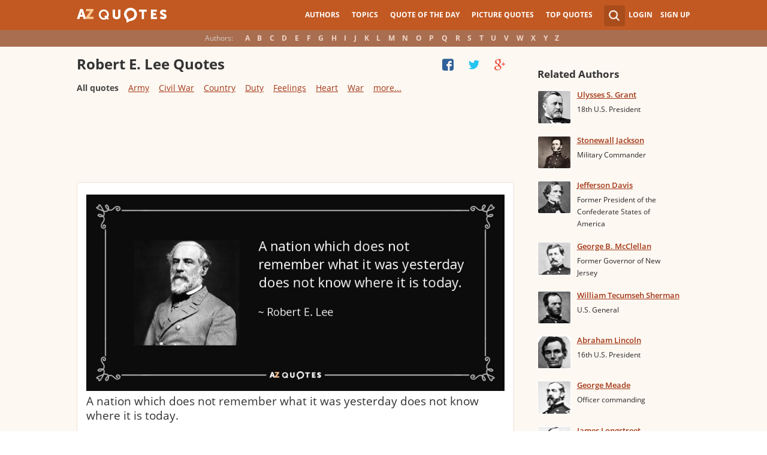

--- FILE ---
content_type: text/html; charset=UTF-8
request_url: https://www.azquotes.com/author/8660-Robert_E_Lee
body_size: 23940
content:
<!DOCTYPE html>
<html prefix="og: http://ogp.me/ns#">
 <head>
  <meta charset="utf-8">
  <title>TOP 25 QUOTES BY ROBERT E. LEE (of 145) | A-Z Quotes</title>
 <meta name="description" content="Discover Robert E. Lee famous and rare quotes. Share Robert E. Lee quotations about war, army and country. &quot;A nation which does not remember what it...&quot;">
 <meta property="og:site_name" content="A-Z Quotes">
 <meta property="og:title" content="TOP 25 QUOTES BY ROBERT E. LEE (of 145) | A-Z Quotes">
 <meta property="og:type" content="article">
 <meta property="og:url" content="https://www.azquotes.com/author/8660-Robert_E_Lee">
 <meta property="og:description" content="Discover Robert E. Lee famous and rare quotes. Share Robert E. Lee quotations about war, army and country. &quot;A nation which does not remember what it...&quot;">
 <meta property="twitter:card" content="summary">
 <meta property="twitter:title" content="TOP 25 QUOTES BY ROBERT E. LEE (of 145) | A-Z Quotes">
 <meta property="twitter:description" content="Discover Robert E. Lee famous and rare quotes. Share Robert E. Lee quotations about war, army and country. &quot;A nation which does not remember what it...&quot;">
 <meta property="twitter:domain" content="www.azquotes.com">
 <meta property="og:image" content="https://www.azquotes.com/public/pictures/authors/b4/5b/b45b47cb4a1685260024ca2bf5f63c70/52b9537735bc4.jpg">
 <meta property="og:image:type" content="image/jpeg">
 <meta property="og:image:width" content="240">
 <meta property="og:image:height" content="240">
 <meta property="twitter:image:src" content="https://www.azquotes.com/public/pictures/authors/b4/5b/b45b47cb4a1685260024ca2bf5f63c70/52b9537735bc4.jpg">
 <link rel="next" href="https://www.azquotes.com/author/8660-Robert_E_Lee?p=2" />
 <link rel="icon" type="image/png" href="https://www.azquotes.com/favicon.png">
 <meta name="viewport" content="width=device-width,initial-scale=1, minimum-scale=1, maximum-scale=1, user-scalable=1">	

 <link rel="preload" href="/public2/opensans/ops/DXI1ORHCpsQm3Vp6mXoaTRUOjZSKWg4xBWp_C_qQx0o.woff2" as="font" type="font/woff2" crossorigin>
 <link rel="preload" href="/public2/opensans/ops/u-WUoqrET9fUeobQW7jkRVtXRa8TVwTICgirnJhmVJw.woff2" as="font" type="font/woff2" crossorigin>
 <link rel="preload" href="/public2/opensans/ops/MTP_ySUJH_bn48VBG8sNShUOjZSKWg4xBWp_C_qQx0o.woff2" as="font" type="font/woff2" crossorigin>
 <link rel="preload" href="/public2/opensans/ops/k3k702ZOKiLJc3WVjuplzBUOjZSKWg4xBWp_C_qQx0o.woff2" as="font" type="font/woff2" crossorigin>

 
<link rel="preload" href="/public2/css/style.min3.css?1570199812" as="style" type="text/css" crossorigin="anonymous">




 

<style>
html,body,div,span,h1,h2,h3,h4,h5,h6,p,em,img,strong,sub,sup,b,u,i,dl,dt,dd,ol,ul,li,fieldset,form,label,table,tbody,tfoot,thead,tr,th,td,article,aside,canvas,details,figcaption,figure,footer,header,hgroup,menu,nav,section,summary,time,mark,audio,video{margin:0;padding:0;border:0;outline:none;vertical-align:baseline;background:transparent;font-size:100%;}
html {overflow-y:scroll;}
body {position: relative;font-family:"Arial", sans-serif;font-size:1em;}
html, body {height: 100%;}
#wrap {clear: both;height: auto !important;margin-bottom: -80px;min-height: 100%;}
.front #wrap{margin-bottom: -139px;}
#wrap #footer-clear {height: 80px;}
.front #wrap #footer-clear{height: 139px}
#footer {clear: both;height: 80px;position: relative;font-size:0.750em;width: 100%;bottom: 0;}
.front #footer{height: 139px}
#header-wrap {width: 100%;z-index: 100;background: #c25922;color:#fff;font-size:0.750em;}
#menu{z-index: 100;background: #c25922;width:100%;}
#container-wrap {position: relative;}
#landing-content {z-index:2;padding:28px 0;width: 100%;}
.clear{clear: both;display: block;}
.wrapper{margin:0 auto;padding-left: 6.25% ;padding-right: 6.25% ;position: relative;float:none;clear:both;max-width:1024px;min-width:312px;}
.logo{width:150px;float:left;height:50px;}
.logo a{display:block;background:url('/public2/images/newlogo.png') no-repeat center center;background-size:contain;height:50px;}
.mainmenu, .footmenu{text-align:center;overflow:hidden;margin:0 auto;}
.account{float:right;}
#showhide{display:none;}
.mainmenu ul, .footmenu ul{display:block;}
.mainmenu li, .footmenu li{font-size:12px;list-style:none;display:inline-block;}
.mainmenu li a, .footmenu li a{display:block;height:50px;line-height:50px;text-transform:uppercase;color:#fff;font-weight:700;padding:0 10px;text-decoration:none;}
.mainmenu li a:hover, .footmenu  li a:hover{color:#f1ddd7;}
.mainmenu li a:hover {background:#d4732c;}
.footmenu li a{height:80px;line-height:80px;text-transform:none;}
.mainmenu li.active a, .footmenu li.active a{background:#d4732c;}
.search_wrapper{width:50px;float:left;position:relative;}
.s_form{display:none;position:absolute;top:9px;right: 5px;width: 256px;z-index:300;height:50px;font-size:14px;}
.s_form input.ui-autocomplete-input{color:#747474;border:none;background:#fff;padding:4px;padding-left:10px;border-radius:4px 0 0 4px;width:220px;float:left;box-sizing:border-box;height:34px;line-height:34px;}
.az{display:none;}
.user, .auth_user{width:150px;height:50px;line-height:50px;text-align:right;float:right;position:relative;}
.user{width:auto;}
.auth_user{padding-left: 44px;width: 106px;position: relative;}
.auth_user a.username > img{position: absolute;top: 8px;left: 0;-webkit-border-radius: 3px; -moz-border-radius: 3px; -ms-border-radius: 3px; -o-border-radius: 3px; border-radius: 3px;border: 1px solid #ce7a4e;}
ul.submenu{display:none;background: #b35b2d;position: absolute;top: 50px;right: 0;width: 230px;z-index: 300;line-height:16px;text-align:left;padding-top:1em;padding-bottom:1.4em;}
.submenu li{margin:0.2em 1.9em;padding:0.4em;list-style:none;border-bottom:1px solid transparent;}
.submenu li:nth-child(3), .submenu li:nth-child(4), .submenu li:nth-child(5){border-bottom:1px solid #c47348;}
.submenu li a{display:block;text-decoration:none;color:#fff;font-weight:700;}
.submenu span{display:block;padding:2px;float:right;background:#c47348;}
.submenu li a:hover{color:#ffc790;}
.login , .signup, .username{text-transform:uppercase;color:#f0d5c8;color:#fff;text-decoration:none;font-weight:700;}
.signup{margin-left:0.8em;}
.username{display:block;background:url('/public2/images/new_sprites.png') right -900px no-repeat;padding-right:20px;}
a.submenu_active{background: url("/public2/images/new_sprites.png") right -955px no-repeat transparent;	}
.title{color:#d5cec9;margin-right:1em;display:inline-block;}
.alp{background:#a96e50;overflow:hidden;height:28px;line-height:28px;text-align:center;	/*padding-top:50px;*/}
.authors{display:inline-block;}
.authors li{text-align:center;list-style:none;display:inline-block;}
.authors li a{display:block;color:#f0d5c8;text-decoration:none;padding:0 0.4em;font-weight:700;}
.authors li a:hover{background:#c38363;}
.authors li.active a{background:#c38363;}
.leftcol, .rightcol{border-radius:2px;}
.leftcol h1{color:#333333;font-weight:700;font-size:1.250em;text-align:left;margin-top:1.3em;margin-bottom:1.0em;}
.leftcol .h1-index {margin-left: 44px;}
.rightcol h3{color:#4c3f39;margin:1.4em 1.4em 1em 0;font-weight:700;font-size:1.125em;}
.block{padding:0.4em 0em 1.4em 3.1em;}
.block h4{font-weight:500;padding-left:30px;background:url('/public2/images/new_sprites.png') no-repeat;min-height:30px;line-height:30px;}
.block h4 a{color:#4c3f39;font-weight:600;	font-size:0.875em;}
.block a:hover{color: #ff7823;}
.block a{color:#a23715;font-size:0.8em;	font-weight:600;line-height:1.2em;border-bottom:1px solid;text-decoration:none;}
.block span{margin-right:0.8em;font-size:0.84em;color:#262626;}
.block li{list-style:none;}
.nash_ad1, .nash_ad2, .nash_ad3 {width: 125px; height: 125px; }
@media all and (max-width: 1024px){.az select{    display:none;}}
@media all and (max-width: 960px){#wrap{    overflow: hidden;}#footer{    position: relative;}#header-wrap{    height:50px;}#landing-content{    padding-top:0px;}.mainmenu{    text-align:left;    min-width:110px;    float:right;}.account {     float: right;}#showhide{    display:block;    float:left;    background-image:url('/public2/images/new_sprites.png');    background-position: 5px -933px;    background-repeat: no-repeat;    background-size: 65px auto;    height:50px;    width:50px;    padding:0;}#showhide:hover{    opacity:0.8;}
.mainmenu ul{    display:none;}.mainmenu li{    display:block;    float:none;    background:#b35b2d;    padding:0;}.footmenu li:nth-child(n+4){    display:none;}.mainmenu li a{    display: block;    height: 30px;    line-height: 30px;    text-transform: none;    color: #f0d5c8;    font-weight: 700;    padding: 0 1em;    text-decoration: none;}.s_form {    right: -30px;    width: 406px;}.s_form input.ui-autocomplete-input {    width: 370px;}.az{    position:relative;    z-index: 1;    display:block;    float:left;    line-height:50px;    width:60px;    height:50px;    text-align:center;    color: #F0D5C8;    font-weight: 700;    text-decoration: none;    text-transform: uppercase;    background-position: 5px -1070px;    background-repeat: no-repeat;    background-size: 65px auto;    background-image:url('/public2/images/new_sprites.png');}.az:hover{    opacity:0.8;}.az select{    cursor:pointer;    display:block;    opacity:0;    position:absolute;    top:0;    left:0;    width:100%;    height:100%;    z-index:900;}.user, .auth_user {    display: none;}.auth_user {    width:70px;    background: url("/public2/images/new_sprites.png") 0px -50px no-repeat transparent;}.username {    display:block;    width:70px;    height:50px;    text-indent:300%;    white-space: nowrap;    padding:0px;    overflow:hidden;    background: url("/public2/images/new_sprites.png") right -900px no-repeat transparent;}
.alp{    display:none;}.leftcol .h1-index{    margin-left: 0;    text-align: center;}.block{    padding:1.4em 3em ;}}
@media all and (max-width:480px){.logo {    position: absolute;    left: 0;    right: 0;    margin: auto; }.mainmenu {    float: left;}.az{display:none;}.search_wrapper{    width:50px;}.s_form{    width: 376px;    right: 0;}.s_form input.ui-autocomplete-input{    width: 340px;}.user, .auth_user{    display:none;}.user{    width: auto;}.fmenu .logo {    width:60px;}.fmenu .logo a {    background:url('/public2/images/az-small.png') no-repeat center center;    background-size:40px;}}
@media all and (max-width:360px){.wrapper{    padding:0 4px;}.mainmenu {     min-width: 110px;    width:110px;}#showhide, 	.az{}.s_form{    width: 266px;    right:10px;}.s_form input.ui-autocomplete-input{    width: 228px;}}
#wrap {background: #fef8f2;}
li{list-style:none;}
@media (max-width: 960px){a{    text-decoration: none;}}
.list-quotes {margin-bottom: 30px;}
.list-quotes li {margin-bottom: 25px;}
.list-quotes .wrap-block {border: 1px solid #ede0d3;background-color: #ffffff;border-radius: 5px;padding: 20px 15px 5px;position: relative;}
.list-quotes p, .list-quotes p > a.title {color: #333333;line-height: 24px;font-size: 1.1em;font-weight: 400;margin-bottom: 0;}
.list-quotes .author {line-height: 1;margin-top: 10px;}
.list-quotes .author a {font-size: 0.8em;font-weight: bold;color: #a94c1c;}
.list-quotes .icons {float: right;opacity: 0.6;}
.list-quotes .tags, .list-quotes .icons {display: -moz-inline-stack;display: inline-block;vertical-align: top;zoom: 1;}
.list-quotes .tags {width: 55%;margin: 3px 0 -3px 0;}
.list-quotes .tags {width: 44%;}
.list-quotes .tags a {font-size: 0.75em;color: #a23715;}
.list-quotes .icons {opacity: 1;margin-top: 3px;}
#cloud_bar span {color: #464646;font-weight: bold;}
#cloud_bar a {color: #a23715;}
.list-quotes p > a.zoom-cur img {max-width: 640px;width: 100%;}
.collapse, .s_form input[type="submit"] {border: none;position: relative;text-decoration: none;width: 35px;height: 35px;background: url('/public2/images/sprite-btn-search-s3f4b92f7a1.png');background-repeat: no-repeat !important;background-color: #a94c1c;background-size: 50% auto;background-position: 0 0;border-radius: 0 4px 4px 0;-webkit-border-radius: 0 4px 4px 0;-moz-border-radius: 0 4px 4px 0;background-position: 8px 8px;cursor: pointer;}
/*
@media (min-width:180px) { .nash_ad1 { width: 100%;height: 50px; } .nash_ad2, .nash_ad3 { width: 180px;height: 150px; }  }
@media (min-width:200px) { .nash_ad1 { width: 100%;height: 100px; } .nash_ad2, .nash_ad3 { width: 200px;height: 200px; }  }
@media (min-width:250px) { .nash_ad1 { width: 100%;height: 100px; } .nash_ad2, .nash_ad3 { width: 250px;height: 250px; } }
@media (min-width:300px) { .nash_ad1 { width: 320px;height: 100px; } .nash_ad2, .nash_ad3 { width: 300px;height: 250px;} }
@media (min-width:336px) { .nash_ad1 { width: 100%;height: 100px; } .nash_ad2, .nash_ad3 { width: 336px;height: 280px;} }
@media (min-width:468px) { .nash_ad1 { width: 468px;height: 60px; } .nash_ad2, .nash_ad3 { width: 468px;height: 60px;} }
@media (min-width:600px) { .nash_ad1 { width: 100%; } .nash_ad2, .nash_ad3 { width:100% } }
@media (min-width:960px) { .nash_ad1 { width: calc(100% - 294px); } .nash_ad2, .nash_ad3 { width: calc(100% - 294px); } }
*/    
.list-quotes {
	margin-bottom: 0px !important;
}
.list-quotes li:last-child{margin-bottom: 25px !important;}

.wrap-block-for-ad {
	padding: 0px ;
	margin: 0px;
}
.zerozerozero { width: 100%;height: 600px }
@media (min-width:180px) and (max-width: 299px) { 

	.nash_ad1 { width: 180px ;height: 150px; } 
	.nash_ad2, .nash_ad3 { width: 180px;height: 150px;}

	.mobile_nash_ad1 { width: 100%;height: 150px } 
	.mobile_nash_ad2, .mobile_nash_ad3 { width: 100%;height: 150px;} 

}
@media (min-width:300px) and (max-width: 416px) { 
.mobile_nash_ad1 { width: 336px;height: 280px } 
.mobile_nash_ad2, .mobile_nash_ad3 { width: 336px;height: 280px;} 
}

@media (min-width:417px) and (max-width: 831px) {
	.nash_ad1, .nash_ad2, .nash_ad3 { width: auto; height: 100px; }
	
	.mobile_nash_ad1 { width: auto;height: 100px } 
	.mobile_nash_ad2, .mobile_nash_ad3 { width: auto;height: 100px;} 
}

@media (min-width:832px) {
	.nash_ad1, .nash_ad2, .nash_ad3 { width: auto; height: 90px; max-width: 728px}

	.mobile_nash_ad1 { width: auto;height: 100px } 
	.mobile_nash_ad2, .mobile_nash_ad3 { width: auto;height: 100px;} 
}



@media (min-width: 960px) {
	.leftcol-inner { width: calc(100% - 294px); }
}


/* @media (min-width:499px) { .mobile_nash_ad1 { width: 100%;height: 250px; } .mobile_nash_ad2, .mobile_nash_ad3 { width: 100%;height: 280px;} } */


@media (min-width:100px) and (max-width: 416px) {
	.mobile_nash_ad1,
	.mobile_nash_ad2,
	.mobile_nash_ad3 {
		/* margin-left: 0px !important; */
		/* margin-right: 0px !important; */
		width: calc(100% - 4px) !important;
		margin: auto !important;
	}


}    
</style>

<script defer type="text/javascript" src="/public2/js/full3.min.js"></script>

 
 
 
<script>var author_url = '/author/8660-Robert_E_Lee';
var author_name = 'Robert E. Lee';
var in_the_news_count = '0';</script> <script defer type="text/javascript" src="/public2/pages-js/author.js?v=1.4"></script>
 
 
 <style>
#cookie-alert{
	position:fixed;bottom:0;z-index:10000;width:100%;text-align:left;margin-bottom:0;color:#000;background-color:#fff3cd;border-left:0;border-right:0;border-bottom:0;border-top:3px solid #f57c00;border-radius:0;
	
	/*display:unset!important;*/
	
	font-family: "Helvetica Neue",Helvetica,Arial,sans-serif;
    font-size: 14px;
    line-height: 1.42857143;
	-webkit-box-sizing: border-box;
    -moz-box-sizing: border-box;
    box-sizing: border-box;
}

@media screen and (min-width:1600px){
	#cookie-alert{
		padding-right:200px;
		padding-left:200px;
	}
}

#close-cookie-alert{
	margin-top:10px;
	width:50px;
    background: #C25922;
    border-color: #00c19a;
	text-decoration: none;
	box-shadow: 0 1px 1px rgba(0,0,0,.1);
	display: inline-block;
    padding: 6px 12px;
    margin-bottom: 0;
    font-size: 14px;
    font-weight: 400;
    line-height: 1.42857143;
    text-align: center;
    white-space: nowrap;
    vertical-align: middle;
	touch-action: manipulation;
	cursor: pointer;
	user-select: none;
	border: 1px solid transparent;
	border-radius: 4px;
    overflow: visible;
	color:white;
	box-sizing: border-box;
	-webkit-appearance: button;
	-webkit-user-select: none;
	-moz-user-select: none;
	-ms-user-select: none;
	-ms-touch-action: manipulation;
	background-image: none;
}

/*#close-cookie-alert:hover {
    background: #703C24; 
}*/

#close-cookie-alert.floated{margin-top:0;position:absolute;right:10px;bottom:16px}

#close-cookie-alert.floated:hover {
    background: #703C24; 
}

.alert {
	padding:15px;
	margin-bottom:20px;
	border:1px solid transparent;
	border-radius:4px
}
.alert-dismissable,
.alert-dismissible {
	padding-right:35px
}
.alert-dismissable .close,
.alert-dismissible .close {
	position:relative;
	top:-2px;
	right:-21px;
	color:inherit
}
.alert-success {
	color:#3c763d;
	background-color:#dff0d8;
	border-color:#d6e9c6
}

</style>
 
 </head>
 <body>
  <div id="wrap">
	  
  	  
	  
   <div id="header-wrap">
    <div id="menu">
     <div class="wrapper" >
      <div class="logo">
       <a href="/"></a>
      </div>
      <div class="account">
       <div class="search_wrapper">
        <a href="#" class="collapse">&nbsp;</a>
        <div class="s_form">
         <form action="/search_results.html" class="search" method="GET">
          <input name="query" placeholder="example: funny quotes" type="text" value="" class="ui-autocomplete-input" autocomplete="off">
          <input type="reset">
          <input type="submit" value="">
          <div class="search-result-sur" style="display:none;"></div>
         </form>
        </div>
       </div>
       <div class="user">
        <a href="#" class="login">Login</a>
        <a href="#" class="signup">Sign Up</a>
       </div>
      </div>		
      <div class="mainmenu">
       <a href="#" id="showhide"></a>
       <a href="#" class="az"></a>
       <ul>
        <li><a href="/quotes/authors.html">Authors</a></li>
        <li><a href="/quotes/topics/index.html">Topics</a></li>
        <li><a href="/quote_of_the_day.html">Quote of the Day</a></li>
        <li><a href="/picturequotes">Picture Quotes</a></li>
        <li><a href="/top_quotes.html">Top Quotes</a></li>
       </ul>
      </div>
     </div>
    </div>
    <div class="alp">
     <div class="wrapper">
      <div class="title">Authors:</div>
      <ul class="authors">
       <li class="active choose"><a href="#">Choose...</a></li>
       <li><a href="/quotes/authors/a/">A</a></li>
       <li><a href="/quotes/authors/b/">B</a></li>
       <li><a href="/quotes/authors/c/">C</a></li>
       <li><a href="/quotes/authors/d/">D</a></li>
       <li><a href="/quotes/authors/e/">E</a></li>
       <li><a href="/quotes/authors/f/">F</a></li>
       <li><a href="/quotes/authors/g/">G</a></li>
       <li><a href="/quotes/authors/h/">H</a></li>
       <li><a href="/quotes/authors/i/">I</a></li>
       <li><a href="/quotes/authors/j/">J</a></li>
       <li><a href="/quotes/authors/k/">K</a></li>
       <li><a href="/quotes/authors/l/">L</a></li>
       <li><a href="/quotes/authors/m/">M</a></li>
       <li><a href="/quotes/authors/n/">N</a></li>
       <li><a href="/quotes/authors/o/">O</a></li>
       <li><a href="/quotes/authors/p/">P</a></li>
       <li><a href="/quotes/authors/q/">Q</a></li>
       <li><a href="/quotes/authors/r/">R</a></li>
       <li><a href="/quotes/authors/s/">S</a></li>
       <li><a href="/quotes/authors/t/">T</a></li>
       <li><a href="/quotes/authors/u/">U</a></li>
       <li><a href="/quotes/authors/v/">V</a></li>
       <li><a href="/quotes/authors/w/">W</a></li>
       <li><a href="/quotes/authors/x/">X</a></li>
       <li><a href="/quotes/authors/y/">Y</a></li>
       <li><a href="/quotes/authors/z/">Z</a></li>
      </ul>
     </div>
    </div>	
   </div>

<script>
function _send(url, data){
 $.ajax({
  url: url,
  type: "POST",
  data: data,
  cache: false
 });
} 
var lazy = {
 container: [],
 add : function (func, params){
  this.container[this.container.length] = [func, params];
 },
 do : function (){
  if(this.container.length > 0){
   for(var i = 0; i < this.container.length; i++ ){
    var func = this.container[i][0];
    var params = this.container[i][1];
    func.apply({}, params);
   }
  }
 }
};
</script>
<div id="container-wrap">
 <div id="Container">
  <div id="content" class="content_inner">
   <div class="wrapper clearfix" id="fly-scroll-container">
    <div class="leftcol quotations" style="margin-top:0px">
     <div class="leftcol-inner">
 
      <h1>Robert E. Lee Quotes</h1>
      <a href="#" class="quotes-all-list">Quotes about: </a>
                        
      <div id="up-share-container">
<div class="share-container rrclearfix" style="width:130px">
<ul id="up-rrssb-buttons" class="rrssb-buttons rrclearfix">
<li class="rrssb-facebook small" style="display:none;">
<a href="https://www.facebook.com/sharer/sharer.php?u=https://www.azquotes.com/author/8660-Robert_E_Lee" class="rrpopup">
<span class="rrssb-icon">
<svg version="1.1" xmlns="https://www.w3.org/2000/svg" xmlns:xlink="https://www.w3.org/1999/xlink" x="0px" y="0px" width="28px" height="28px" viewBox="0 0 28 28" enable-background="new 0 0 28 28" xml:space="preserve">
<path d="M27.825,4.783c0-2.427-2.182-4.608-4.608-4.608H4.783c-2.422,0-4.608,2.182-4.608,4.608v18.434
c0,2.427,2.181,4.608,4.608,4.608H14V17.379h-3.379v-4.608H14v-1.795c0-3.089,2.335-5.885,5.192-5.885h3.718v4.608h-3.726
c-0.408,0-0.884,0.492-0.884,1.236v1.836h4.609v4.608h-4.609v10.446h4.916c2.422,0,4.608-2.188,4.608-4.608V4.783z"/>
</svg>
</span>
<span class="rrssb-text">facebook</span>
</a>
</li>
<li class="rrssb-twitter small" style="display:none;">
<a href="https://twitter.com/home?status=TOP+25+QUOTES+BY+ROBERT+E.+LEE+%28of+145%29+%7C+A-Z+Quotes+https%3A%2F%2Fwww.azquotes.com%2Fauthor%2F8660-Robert_E_Lee" class="rrpopup">
<span class="rrssb-icon">
<svg version="1.1" xmlns="https://www.w3.org/2000/svg" xmlns:xlink="https://www.w3.org/1999/xlink" x="0px" y="0px"
 width="28px" height="28px" viewBox="0 0 28 28" enable-background="new 0 0 28 28" xml:space="preserve">
<path d="M24.253,8.756C24.689,17.08,18.297,24.182,9.97,24.62c-3.122,0.162-6.219-0.646-8.861-2.32
c2.703,0.179,5.376-0.648,7.508-2.321c-2.072-0.247-3.818-1.661-4.489-3.638c0.801,0.128,1.62,0.076,2.399-0.155
C4.045,15.72,2.215,13.6,2.115,11.077c0.688,0.275,1.426,0.407,2.168,0.386c-2.135-1.65-2.729-4.621-1.394-6.965
C5.575,7.816,9.54,9.84,13.803,10.071c-0.842-2.739,0.694-5.64,3.434-6.482c2.018-0.623,4.212,0.044,5.546,1.683
c1.186-0.213,2.318-0.662,3.329-1.317c-0.385,1.256-1.247,2.312-2.399,2.942c1.048-0.106,2.069-0.394,3.019-0.851
C26.275,7.229,25.39,8.196,24.253,8.756z"/>
</svg>
   </span>
<span class="rrssb-text">twitter</span>
</a>
</li>
<li class="rrssb-googleplus small" style="display:none;">
<a href="https://plus.google.com/share?url=https://www.azquotes.com/author/8660-Robert_E_Lee" class="rrpopup">
<span class="rrssb-icon">
<svg version="1.1" xmlns="https://www.w3.org/2000/svg" xmlns:xlink="https://www.w3.org/1999/xlink" x="0px" y="0px" width="28px" height="28px" viewBox="0 0 28 28" enable-background="new 0 0 28 28" xml:space="preserve">
<g>
<g>
<path d="M14.703,15.854l-1.219-0.948c-0.372-0.308-0.88-0.715-0.88-1.459c0-0.748,0.508-1.223,0.95-1.663
c1.42-1.119,2.839-2.309,2.839-4.817c0-2.58-1.621-3.937-2.399-4.581h2.097l2.202-1.383h-6.67c-1.83,0-4.467,0.433-6.398,2.027
C3.768,4.287,3.059,6.018,3.059,7.576c0,2.634,2.022,5.328,5.604,5.328c0.339,0,0.71-0.033,1.083-0.068
c-0.167,0.408-0.336,0.748-0.336,1.324c0,1.04,0.551,1.685,1.011,2.297c-1.524,0.104-4.37,0.273-6.467,1.562
c-1.998,1.188-2.605,2.916-2.605,4.137c0,2.512,2.358,4.84,7.289,4.84c5.822,0,8.904-3.223,8.904-6.41
c0.008-2.327-1.359-3.489-2.829-4.731H14.703z M10.269,11.951c-2.912,0-4.231-3.765-4.231-6.037c0-0.884,0.168-1.797,0.744-2.511
c0.543-0.679,1.489-1.12,2.372-1.12c2.807,0,4.256,3.798,4.256,6.242c0,0.612-0.067,1.694-0.845,2.478
c-0.537,0.55-1.438,0.948-2.295,0.951V11.951z M10.302,25.609c-3.621,0-5.957-1.732-5.957-4.142c0-2.408,2.165-3.223,2.911-3.492
c1.421-0.479,3.25-0.545,3.555-0.545c0.338,0,0.52,0,0.766,0.034c2.574,1.838,3.706,2.757,3.706,4.479
c-0.002,2.073-1.736,3.665-4.982,3.649L10.302,25.609z"/>
<polygon points="23.254,11.89 23.254,8.521 21.569,8.521 21.569,11.89 18.202,11.89 18.202,13.604 21.569,13.604 21.569,17.004
23.254,17.004 23.254,13.604 26.653,13.604 26.653,11.89  "/>
</g>
</g>
</svg>
</span>
<span class="rrssb-text">googleplus</span>
</a>
</li>
</ul>
</div>      </div>
      <span class='clear'></span>
      
<div id="cloud_bar">
<a title="Army" href="/author/8660-Robert_E_Lee/tag/army" data-ct="10">Army</a>
<a title="Character" href="/author/8660-Robert_E_Lee/tag/character" data-ct="4">Character</a>
<a title="Children" href="/author/8660-Robert_E_Lee/tag/children" data-ct="4">Children</a>
<a title="Civil War" href="/author/8660-Robert_E_Lee/tag/civil-war" data-ct="48">Civil War</a>
<a title="Country" href="/author/8660-Robert_E_Lee/tag/country" data-ct="9">Country</a>
<a title="Duty" href="/author/8660-Robert_E_Lee/tag/duty" data-ct="7">Duty</a>
<a title="Enemies" href="/author/8660-Robert_E_Lee/tag/enemy" data-ct="5">Enemies</a>
<a style="display: none;" title="Feelings" href="/author/8660-Robert_E_Lee/tag/feelings" data-ct="6">Feelings</a>
<a style="display: none;" title="Friendship" href="/author/8660-Robert_E_Lee/tag/friendship" data-ct="3">Friendship</a>
<a style="display: none;" title="Giving" href="/author/8660-Robert_E_Lee/tag/giving" data-ct="4">Giving</a>
<a style="display: none;" title="Heart" href="/author/8660-Robert_E_Lee/tag/heart" data-ct="6">Heart</a>
<a style="display: none;" title="History" href="/author/8660-Robert_E_Lee/tag/history" data-ct="4">History</a>
<a style="display: none;" title="Home" href="/author/8660-Robert_E_Lee/tag/home" data-ct="5">Home</a>
<a style="display: none;" title="Honor" href="/author/8660-Robert_E_Lee/tag/honor" data-ct="5">Honor</a>
<a style="display: none;" title="Joy" href="/author/8660-Robert_E_Lee/tag/joy" data-ct="3">Joy</a>
<a style="display: none;" title="Labor" href="/author/8660-Robert_E_Lee/tag/labor" data-ct="3">Labor</a>
<a style="display: none;" title="Liberty" href="/author/8660-Robert_E_Lee/tag/liberty" data-ct="5">Liberty</a>
<a style="display: none;" title="Military" href="/author/8660-Robert_E_Lee/tag/military" data-ct="6">Military</a>
<a style="display: none;" title="Peace" href="/author/8660-Robert_E_Lee/tag/peace" data-ct="4">Peace</a>
<a style="display: none;" title="Perseverance" href="/author/8660-Robert_E_Lee/tag/perseverance" data-ct="3">Perseverance</a>
<a style="display: none;" title="Prayer" href="/author/8660-Robert_E_Lee/tag/prayer" data-ct="3">Prayer</a>
<a style="display: none;" title="Sinners" href="/author/8660-Robert_E_Lee/tag/sinner" data-ct="3">Sinners</a>
<a style="display: none;" title="Slavery" href="/author/8660-Robert_E_Lee/tag/slavery" data-ct="4">Slavery</a>
<a style="display: none;" title="Soldiers" href="/author/8660-Robert_E_Lee/tag/soldier" data-ct="3">Soldiers</a>
<a style="display: none;" title="War" href="/author/8660-Robert_E_Lee/tag/war" data-ct="52">War</a>
</div>
      <span class='clear'></span>
      
						<!-- TOP BANNER WAS HERE -->

						
						


<ul class="list-quotes">

														<li style="margin-bottom:5px;">
								<!-- <h1>STANDART TOP BANNER</h1> -->
								<div class="wrap-block-for-ad">
    								
<script async src="//pagead2.googlesyndication.com/pagead/js/adsbygoogle.js"></script>
<ins class="adsbygoogle nash_ad1" id="banner_3457912978c8"
     style="display:block;height: 120px;"
     data-ad-client="ca-pub-8017747617699234"
     data-ad-slot="00"
     
   ></ins>
<script>
	
	
    /* Ads+Adx_5per_DB */
    (function(){
		//console.log(window.innerWidth);
    var banner=document.getElementById('banner_3457912978c8');
	
	//console.log(banner.dataset.adClient + ' ' + banner.className + ' ' + window.innerWidth);
	
         
            if(window.innerWidth>832)
         {
	 	//console.log(832);
                   banner.dataset.adClient="ca-pub-4225178227804431";
                   banner.dataset.adSlot="4681413792";
        } else   
            
            if(window.innerWidth>180)
         {
	 	//console.log(180);
                   banner.dataset.adClient="ca-pub-8017747617699234";
                   banner.dataset.adSlot="3213238822";
        } else   
         
                     {
		//console.log(180);
		//console.log(window.innerWidth);
                banner.remove();
            }
          
   })();
    if(window.innerWidth>180){  
   
(adsbygoogle = window.adsbygoogle || []).push({});
  } 
   
</script>								</div>
							



  <li>
  <div data-id="572014"  class="wrap-block">
<!-- VANGOGH IMAGES -->
<!-- VANGOGH IMAGES -->


	
	
	
	
  





   <p>
   
    <a href="/quote/572014" class="zoom-cur"><img class="node-picture-list lazyload" data-pixel=/public2/images/transparent_pixel_1x1.png src="/picture-quotes/quote-a-nation-which-does-not-remember-what-it-was-yesterday-does-not-know-where-it-is-today-robert-e-lee-57-20-14.jpg" alt=""></a>
	
		
    <a class="title" data-author="Robert E. Lee" id="title_quote_link_572014" href="/quote/572014">A nation which does not remember what it was yesterday does not know where it is today.</a>
	
		
      
	  
	  
	  <!-- INJECTING SOURCES -->
                  <!-- INJECTING SOURCES -->
      <!-- INJECTING AZ3 SOURCES-->

            <!-- INJECTING AZ3 SOURCES-->
   </p>
   <div class="author">
    <a href="/author/8660-Robert_E_Lee">Robert E. Lee</a>
   </div>
   
   
   <div class="mytags">
   <a href="/quotes/topics/yesterday.html">Yesterday</a>, <a href="/quotes/topics/history.html">History</a>, <a href="/quotes/topics/liberty.html">Liberty</a>   </div>
      

   <!--
	<div style="height: 30px; display: inline-block; width: 30%">


	</div>
	-->


	
<div class="share-icons-container" >

	<div class="share-icons" data-url="https://www.azquotes.com/quote/572014" data-twitter-text="Robert E. Lee: @@A nation which does not remember what it was yesterday does not know where@@" data-id="572014" data-place="1">
	
								
	
			<a class="heart24 heart24-off" href="javascript:void(0);">829</a>
		<a class="copy24 tooltipster2" title="Quote is copied" data-clipboard-text="572014" href="javascript:void(0);">Copy quote</a>
		<a class="fb30" href="javascript:void(0);"></a>
		<a class="tw30" href="javascript:void(0);"></a>
		<a class="gl30" href="javascript:void(0);"></a>
	</div>	
	
	
	<div class="right-share-text" style="float: right; display: none">
		<!-- <a class="" href="#" rel="nofollow" onclick="report($(this));return false;">Report</a> -->
	</div>
</div>	


	
		
    
	
   
   
   	

  </div>
 </li>
 
  
       
     
 



 <li>
  <div data-id="658629"  class="wrap-block">
<!-- VANGOGH IMAGES -->
<!-- VANGOGH IMAGES -->


	
	
	
	
  





   <p>
   
    <a class="title" data-author="Robert E. Lee" id="title_quote_link_658629" href="/quote/658629">So far from engaging in a war to perpetuate slavery, I am rejoiced that Slavery is abolished. I believe it will be greatly for the interest of the South. So fully am I satisfied of this that I would have cheerfully lost all that I have lost by the war, and have suffered all that I have suffered to have this object attained.</a>
	
		
      
	  
	  
	  <!-- INJECTING SOURCES -->
                  <!-- INJECTING SOURCES -->
      <!-- INJECTING AZ3 SOURCES-->

            <!-- INJECTING AZ3 SOURCES-->
   </p>
   <div class="author">
    <a href="/author/8660-Robert_E_Lee">Robert E. Lee</a>
   </div>
   
   
   <div class="mytags">
   <a href="/quotes/topics/war.html">War</a>, <a href="/quotes/topics/believe.html">Believe</a>, <a href="/quotes/topics/slavery.html">Slavery</a>   </div>
      

   <!--
	<div style="height: 30px; display: inline-block; width: 30%">


	</div>
	-->


	
<div class="share-icons-container" >

	<div class="share-icons" data-url="https://www.azquotes.com/quote/658629" data-twitter-text="Robert E. Lee: @@So far from engaging in a war to perpetuate slavery, I am rejoiced that...@@" data-id="658629" data-place="2">
	
								
	
			<a class="heart24 heart24-off" href="javascript:void(0);">808</a>
		<a class="copy24 tooltipster2" title="Quote is copied" data-clipboard-text="658629" href="javascript:void(0);">Copy quote</a>
		<a class="fb30" href="javascript:void(0);"></a>
		<a class="tw30" href="javascript:void(0);"></a>
		<a class="gl30" href="javascript:void(0);"></a>
	</div>	
	
	
	<div class="right-share-text" style="float: right; display: none">
		<!-- <a class="" href="#" rel="nofollow" onclick="report($(this));return false;">Report</a> -->
	</div>
</div>	


	
		
    
	
   
   
   	

  </div>
 </li>
 
  
       
     
 



 <li>
  <div data-id="561738"  class="wrap-block">
<!-- VANGOGH IMAGES -->
<!-- VANGOGH IMAGES -->


	
	
	
	
  





   <p>
   
    <a class="title" data-author="Robert E. Lee" id="title_quote_link_561738" href="/quote/561738">A land without memories is a people without liberty.</a>
	
		
      
	  
	  
	  <!-- INJECTING SOURCES -->
                  <!-- INJECTING SOURCES -->
      <!-- INJECTING AZ3 SOURCES-->

            <!-- INJECTING AZ3 SOURCES-->
   </p>
   <div class="author">
    <a href="/author/8660-Robert_E_Lee">Robert E. Lee</a>
   </div>
   
   
   <div class="mytags">
   <a href="/quotes/topics/memories.html">Memories</a>, <a href="/quotes/topics/military.html">Military</a>, <a href="/quotes/topics/land.html">Land</a>   </div>
      

   <!--
	<div style="height: 30px; display: inline-block; width: 30%">


	</div>
	-->


	
<div class="share-icons-container" >

	<div class="share-icons" data-url="https://www.azquotes.com/quote/561738" data-twitter-text="Robert E. Lee: @@A land without memories is a people without liberty.@@" data-id="561738" data-place="3">
	
								
	
			<a class="heart24 heart24-off" href="javascript:void(0);">466</a>
		<a class="copy24 tooltipster2" title="Quote is copied" data-clipboard-text="561738" href="javascript:void(0);">Copy quote</a>
		<a class="fb30" href="javascript:void(0);"></a>
		<a class="tw30" href="javascript:void(0);"></a>
		<a class="gl30" href="javascript:void(0);"></a>
	</div>	
	
	
	<div class="right-share-text" style="float: right; display: none">
		<!-- <a class="" href="#" rel="nofollow" onclick="report($(this));return false;">Report</a> -->
	</div>
</div>	


	
		
    
	
   
   
   	

  </div>
 </li>
 
  
       
     
 



 <li>
  <div data-id="598735"  class="wrap-block">
<!-- VANGOGH IMAGES -->
<!-- VANGOGH IMAGES -->


	
	
	
	
  





   <p>
   
    <a class="title" data-author="Robert E. Lee" id="title_quote_link_598735" href="/quote/598735">Mr. Blair, I look upon secession as anarchy. If I owned the four millions of slaves in the South, I would sacrifice them all to the Union; but how can I draw my sword upon Virginia, my native State?</a>
	
		
      
	  
	  
	  <!-- INJECTING SOURCES -->
                      
            <!-- INJECTING SOURCES -->
      <!-- INJECTING AZ3 SOURCES-->

            <!-- INJECTING AZ3 SOURCES-->
   </p>
   <div class="author">
    <a href="/author/8660-Robert_E_Lee">Robert E. Lee</a>
   </div>
   
   
   <div class="mytags">
   <a href="/quotes/topics/war.html">War</a>, <a href="/quotes/topics/men.html">Men</a>, <a href="/quotes/topics/history.html">History</a>   </div>
      

   <!--
	<div style="height: 30px; display: inline-block; width: 30%">


	</div>
	-->

<div class="source hidden_source" >
            <div class="author515 thicker"><span class="small_source_14">"Life and Campaigns of General Robert E. Lee". Book by James Dabney McCabe, p.30, 1866. 
            </span></div>
          </div>
	
<div class="share-icons-container" >

	<div class="share-icons" data-url="https://www.azquotes.com/quote/598735" data-twitter-text="Robert E. Lee: @@Mr. Blair, I look upon secession as anarchy. If I owned the four millions...@@" data-id="598735" data-place="4">
	
								
	
			<a class="heart24 heart24-off" href="javascript:void(0);">742</a>
		<a class="copy24 tooltipster2" title="Quote is copied" data-clipboard-text="598735" href="javascript:void(0);">Copy quote</a>
		<a class="fb30" href="javascript:void(0);"></a>
		<a class="tw30" href="javascript:void(0);"></a>
		<a class="gl30" href="javascript:void(0);"></a>
	</div>	
	
	
	<div class="right-share-text" style="float: right; display: none">
		<!-- <a class="" href="#" rel="nofollow" onclick="report($(this));return false;">Report</a> -->
	</div>
</div>	


	
		
    
	
   
   
   	

  </div>
 </li>
 
  
       
     
 



 <li>
  <div data-id="658619"  class="wrap-block">
<!-- VANGOGH IMAGES -->
<!-- VANGOGH IMAGES -->


	
	
	
	
  





   <p>
   
    <a class="title" data-author="Robert E. Lee" id="title_quote_link_658619" href="/quote/658619">There are few, I believe, in this enlightened age, who will not acknowledge that slavery as an institution is a moral and political evil.</a>
	
		
      
	  
	  
	  <!-- INJECTING SOURCES -->
                  <!-- INJECTING SOURCES -->
      <!-- INJECTING AZ3 SOURCES-->

            <!-- INJECTING AZ3 SOURCES-->
   </p>
   <div class="author">
    <a href="/author/8660-Robert_E_Lee">Robert E. Lee</a>
   </div>
   
   
   <div class="mytags">
   <a href="/quotes/topics/believe.html">Believe</a>, <a href="/quotes/topics/evil.html">Evil</a>, <a href="/quotes/topics/political.html">Political</a>   </div>
      

   <!--
	<div style="height: 30px; display: inline-block; width: 30%">


	</div>
	-->


	
<div class="share-icons-container" >

	<div class="share-icons" data-url="https://www.azquotes.com/quote/658619" data-twitter-text="Robert E. Lee: @@There are few, I believe, in this enlightened age, who will not@@" data-id="658619" data-place="5">
	
								
	
			<a class="heart24 heart24-off" href="javascript:void(0);">522</a>
		<a class="copy24 tooltipster2" title="Quote is copied" data-clipboard-text="658619" href="javascript:void(0);">Copy quote</a>
		<a class="fb30" href="javascript:void(0);"></a>
		<a class="tw30" href="javascript:void(0);"></a>
		<a class="gl30" href="javascript:void(0);"></a>
	</div>	
	
	
	<div class="right-share-text" style="float: right; display: none">
		<!-- <a class="" href="#" rel="nofollow" onclick="report($(this));return false;">Report</a> -->
	</div>
</div>	


	
		
    
	
   
   
   	

  </div>
 </li>
 
  
       
     
 



 <li>
  <div data-id="1170431"  class="wrap-block">
<!-- VANGOGH IMAGES -->
<!-- VANGOGH IMAGES -->


	
	
	
	
  





   <p>
   
    <a class="title" data-author="Robert E. Lee" id="title_quote_link_1170431" href="/quote/1170431">Let us pray for ourselves, that we may not lose the word “concern” out of our Christian vocabulary. Let us pray for our nation. Let us pray for those who have never known Jesus Christ and redeeming love, for moral forces everywhere, for our national leaders. Let prayer be our passion. Let prayer be our practice.</a>
	
		
      
	  
	  
	  <!-- INJECTING SOURCES -->
                  <!-- INJECTING SOURCES -->
      <!-- INJECTING AZ3 SOURCES-->

            <!-- INJECTING AZ3 SOURCES-->
   </p>
   <div class="author">
    <a href="/author/8660-Robert_E_Lee">Robert E. Lee</a>
   </div>
   
   
   <div class="mytags">
   <a href="/quotes/topics/christian.html">Christian</a>, <a href="/quotes/topics/jesus.html">Jesus</a>, <a href="/quotes/topics/prayer.html">Prayer</a>   </div>
      

   <!--
	<div style="height: 30px; display: inline-block; width: 30%">


	</div>
	-->


	
<div class="share-icons-container" >

	<div class="share-icons" data-url="https://www.azquotes.com/quote/1170431" data-twitter-text="Robert E. Lee: @@Let us pray for ourselves, that we may not lose the word “concern...@@" data-id="1170431" data-place="6">
	
								
	
			<a class="heart24 heart24-off" href="javascript:void(0);">423</a>
		<a class="copy24 tooltipster2" title="Quote is copied" data-clipboard-text="1170431" href="javascript:void(0);">Copy quote</a>
		<a class="fb30" href="javascript:void(0);"></a>
		<a class="tw30" href="javascript:void(0);"></a>
		<a class="gl30" href="javascript:void(0);"></a>
	</div>	
	
	
	<div class="right-share-text" style="float: right; display: none">
		<!-- <a class="" href="#" rel="nofollow" onclick="report($(this));return false;">Report</a> -->
	</div>
</div>	


	
		
    
	
   
   
   	

  </div>
 </li>
 
  
       
     
 



 <li>
  <div data-id="658616"  class="wrap-block">
<!-- VANGOGH IMAGES -->
<!-- VANGOGH IMAGES -->


	
	
	
	
  





   <p>
   
    <a class="title" data-author="Robert E. Lee" id="title_quote_link_658616" href="/quote/658616">I would rather die a thousand deaths than surrender.</a>
	
		
      
	  
	  
	  <!-- INJECTING SOURCES -->
                  <!-- INJECTING SOURCES -->
      <!-- INJECTING AZ3 SOURCES-->

            <!-- INJECTING AZ3 SOURCES-->
   </p>
   <div class="author">
    <a href="/author/8660-Robert_E_Lee">Robert E. Lee</a>
   </div>
   
   
   <div class="mytags">
   <a href="/quotes/topics/ever-after.html">Ever After</a>, <a href="/quotes/topics/surrender.html">Surrender</a>, <a href="/quotes/topics/thousand.html">Thousand</a>   </div>
      

   <!--
	<div style="height: 30px; display: inline-block; width: 30%">


	</div>
	-->


	
<div class="share-icons-container" >

	<div class="share-icons" data-url="https://www.azquotes.com/quote/658616" data-twitter-text="Robert E. Lee: @@I would rather die a thousand deaths than surrender.@@" data-id="658616" data-place="7">
	
								
	
			<a class="heart24 heart24-off" href="javascript:void(0);">39</a>
		<a class="copy24 tooltipster2" title="Quote is copied" data-clipboard-text="658616" href="javascript:void(0);">Copy quote</a>
		<a class="fb30" href="javascript:void(0);"></a>
		<a class="tw30" href="javascript:void(0);"></a>
		<a class="gl30" href="javascript:void(0);"></a>
	</div>	
	
	
	<div class="right-share-text" style="float: right; display: none">
		<!-- <a class="" href="#" rel="nofollow" onclick="report($(this));return false;">Report</a> -->
	</div>
</div>	


	
		
    
	
   
   
   	

  </div>
 </li>
 
  
       
     
 



 <li>
  <div data-id="778549"  class="wrap-block">
<!-- VANGOGH IMAGES -->
<!-- VANGOGH IMAGES -->


	
	
	
	
  





   <p>
   
    <a class="title" data-author="Robert E. Lee" id="title_quote_link_778549" href="/quote/778549">Remember, we are all one country now. Dismiss from your mind all sectional feeling, and bring them up to be Americans.</a>
	
		
      
	  
	  
	  <!-- INJECTING SOURCES -->
                      
            <!-- INJECTING SOURCES -->
      <!-- INJECTING AZ3 SOURCES-->

            <!-- INJECTING AZ3 SOURCES-->
   </p>
   <div class="author">
    <a href="/author/8660-Robert_E_Lee">Robert E. Lee</a>
   </div>
   
   
   <div class="mytags">
   <a href="/quotes/topics/country.html">Country</a>, <a href="/quotes/topics/war.html">War</a>, <a href="/quotes/topics/feelings.html">Feelings</a>   </div>
      

   <!--
	<div style="height: 30px; display: inline-block; width: 30%">


	</div>
	-->

<div class="source hidden_source" >
            <div class="author515 thicker"><span class="small_source_14"> Jefferson Davis, Heros von Borcke, Robert E. Lee, Frank H. Alfriend, John Esten Cooke (2017). &#8220;REBEL YELL: History of the Confederacy, Memoirs and Biographies of the Confederate Leaders & Official Documents: History of the Confederate States, The Rise and Fall of the Confederate Government, Jefferson Davis, Robert E. Lee, Heros von Borcke, Constitution of the Confederate States and More&#8221;, p.2953, Madison & Adams
            </span></div>
          </div>
	
<div class="share-icons-container" >

	<div class="share-icons" data-url="https://www.azquotes.com/quote/778549" data-twitter-text="Robert E. Lee: @@Remember, we are all one country now. Dismiss from your mind all sectional@@" data-id="778549" data-place="8">
	
								
	
			<a class="heart24 heart24-off" href="javascript:void(0);">374</a>
		<a class="copy24 tooltipster2" title="Quote is copied" data-clipboard-text="778549" href="javascript:void(0);">Copy quote</a>
		<a class="fb30" href="javascript:void(0);"></a>
		<a class="tw30" href="javascript:void(0);"></a>
		<a class="gl30" href="javascript:void(0);"></a>
	</div>	
	
	
	<div class="right-share-text" style="float: right; display: none">
		<!-- <a class="" href="#" rel="nofollow" onclick="report($(this));return false;">Report</a> -->
	</div>
</div>	


	
		
    
	
   
   
   	

  </div>
 </li>
 
  
       
     
 



 <li>
  <div data-id="915955"  class="wrap-block">
<!-- VANGOGH IMAGES -->
<!-- VANGOGH IMAGES -->


	
	
	
	
  





   <p>
   
    <a class="title" data-author="Robert E. Lee" id="title_quote_link_915955" href="/quote/915955">The consolidation of the states into one vast empire, sure to be aggressive abroad and despotic at home, will be the certain precursor of ruin which has overwhelmed all that preceded it.</a>
	
		
      
	  
	  
	  <!-- INJECTING SOURCES -->
                  <!-- INJECTING SOURCES -->
      <!-- INJECTING AZ3 SOURCES-->

            <!-- INJECTING AZ3 SOURCES-->
   </p>
   <div class="author">
    <a href="/author/8660-Robert_E_Lee">Robert E. Lee</a>
   </div>
   
   
   <div class="mytags">
   <a href="/quotes/topics/home.html">Home</a>, <a href="/quotes/topics/empires.html">Empires</a>, <a href="/quotes/topics/ruins.html">Ruins</a>   </div>
      

   <!--
	<div style="height: 30px; display: inline-block; width: 30%">


	</div>
	-->


	
<div class="share-icons-container" >

	<div class="share-icons" data-url="https://www.azquotes.com/quote/915955" data-twitter-text="Robert E. Lee: @@The consolidation of the states into one vast empire, sure to be...@@" data-id="915955" data-place="9">
	
								
	
			<a class="heart24 heart24-off" href="javascript:void(0);">279</a>
		<a class="copy24 tooltipster2" title="Quote is copied" data-clipboard-text="915955" href="javascript:void(0);">Copy quote</a>
		<a class="fb30" href="javascript:void(0);"></a>
		<a class="tw30" href="javascript:void(0);"></a>
		<a class="gl30" href="javascript:void(0);"></a>
	</div>	
	
	
	<div class="right-share-text" style="float: right; display: none">
		<!-- <a class="" href="#" rel="nofollow" onclick="report($(this));return false;">Report</a> -->
	</div>
</div>	


	
		
    
	
   
   
   	

  </div>
 </li>
 
  
       
     
 



 <li>
  <div data-id="658622"  class="wrap-block">
<!-- VANGOGH IMAGES -->
<!-- VANGOGH IMAGES -->


	
	
	
	
  





   <p>
   
    <a class="title" data-author="Robert E. Lee" id="title_quote_link_658622" href="/quote/658622">I have always observed that wherever you find the negro, everything is going down around him, and wherever you find the white man, you see everything around him improving.</a>
	
		
      
	  
	  
	  <!-- INJECTING SOURCES -->
                      
            <!-- INJECTING SOURCES -->
      <!-- INJECTING AZ3 SOURCES-->

            <!-- INJECTING AZ3 SOURCES-->
   </p>
   <div class="author">
    <a href="/author/8660-Robert_E_Lee">Robert E. Lee</a>
   </div>
   
   
   <div class="mytags">
   <a href="/quotes/topics/men.html">Men</a>, <a href="/quotes/topics/white-man.html">White Man</a>, <a href="/quotes/topics/white.html">White</a>   </div>
      

   <!--
	<div style="height: 30px; display: inline-block; width: 30%">


	</div>
	-->

<div class="source hidden_source" >
            <div class="author515 thicker"><span class="small_source_14"> Robert E. Lee, Ben Wynne (2004). &#8220;Recollections and Letters&#8221;, p.149, Barnes & Noble Publishing
            </span></div>
          </div>
	
<div class="share-icons-container" >

	<div class="share-icons" data-url="https://www.azquotes.com/quote/658622" data-twitter-text="Robert E. Lee: @@I have always observed that wherever you find the negro, everything is...@@" data-id="658622" data-place="10">
	
								
	
			<a class="heart24 heart24-off" href="javascript:void(0);">358</a>
		<a class="copy24 tooltipster2" title="Quote is copied" data-clipboard-text="658622" href="javascript:void(0);">Copy quote</a>
		<a class="fb30" href="javascript:void(0);"></a>
		<a class="tw30" href="javascript:void(0);"></a>
		<a class="gl30" href="javascript:void(0);"></a>
	</div>	
	
	
	<div class="right-share-text" style="float: right; display: none">
		<!-- <a class="" href="#" rel="nofollow" onclick="report($(this));return false;">Report</a> -->
	</div>
</div>	


	
		
    
	
   
   
   	

  </div>
 </li>
 
  
       
     
 



 <li>
  <div data-id="171532"  class="wrap-block">
<!-- VANGOGH IMAGES -->
<!-- VANGOGH IMAGES -->


	
	
	
	
  





   <p>
   
    <a class="title" data-author="Robert E. Lee" id="title_quote_link_171532" href="/quote/171532">I cannot trust a man to control others who cannot control himself.</a>
	
		
      
	  
	  
	  <!-- INJECTING SOURCES -->
                  <!-- INJECTING SOURCES -->
      <!-- INJECTING AZ3 SOURCES-->

            <!-- INJECTING AZ3 SOURCES-->
   </p>
   <div class="author">
    <a href="/author/8660-Robert_E_Lee">Robert E. Lee</a>
   </div>
   
   
   <div class="mytags">
   <a href="/quotes/topics/motivational.html">Motivational</a>, <a href="/quotes/topics/inspiring.html">Inspiring</a>, <a href="/quotes/topics/trust.html">Trust</a>   </div>
      

   <!--
	<div style="height: 30px; display: inline-block; width: 30%">


	</div>
	-->


	
<div class="share-icons-container" >

	<div class="share-icons" data-url="https://www.azquotes.com/quote/171532" data-twitter-text="Robert E. Lee: @@I cannot trust a man to control others who cannot control himself.@@" data-id="171532" data-place="11">
	
								
	
			<a class="heart24 heart24-off" href="javascript:void(0);">211</a>
		<a class="copy24 tooltipster2" title="Quote is copied" data-clipboard-text="171532" href="javascript:void(0);">Copy quote</a>
		<a class="fb30" href="javascript:void(0);"></a>
		<a class="tw30" href="javascript:void(0);"></a>
		<a class="gl30" href="javascript:void(0);"></a>
	</div>	
	
	
	<div class="right-share-text" style="float: right; display: none">
		<!-- <a class="" href="#" rel="nofollow" onclick="report($(this));return false;">Report</a> -->
	</div>
</div>	


	
		
    
	
   
   
   	

  </div>
 </li>
 
  
       
     
 



 <li>
  <div data-id="530761"  class="wrap-block">
<!-- VANGOGH IMAGES -->
<!-- VANGOGH IMAGES -->


	
	
	
	
  





   <p>
   
    <a class="title" data-author="Robert E. Lee" id="title_quote_link_530761" href="/quote/530761">Duty, then is the sublimest word in our language. Do your duty in all things. You cannot do more; you should never wish to do less.</a>
	
		
      
	  
	  
	  <!-- INJECTING SOURCES -->
                      
            <!-- INJECTING SOURCES -->
      <!-- INJECTING AZ3 SOURCES-->

            <!-- INJECTING AZ3 SOURCES-->
   </p>
   <div class="author">
    <a href="/author/8660-Robert_E_Lee">Robert E. Lee</a>
   </div>
   
   
   <div class="mytags">
   <a href="/quotes/topics/gratitude.html">Gratitude</a>, <a href="/quotes/topics/army.html">Army</a>, <a href="/quotes/topics/wish.html">Wish</a>   </div>
      

   <!--
	<div style="height: 30px; display: inline-block; width: 30%">


	</div>
	-->

<div class="source hidden_source" >
            <div class="author515 thicker"><span class="small_source_14"> John Esten Cooke, Robert E. Lee (2017). &#8220;General Robert E. Lee: The True Story of the Infamous “Marble Man”: The Life & Legacy of Robert E. Lee, Including & Personal Writings, Speeches and Orders&#8221;, p.43, Madison & Adams
            </span></div>
          </div>
	
<div class="share-icons-container" >

	<div class="share-icons" data-url="https://www.azquotes.com/quote/530761" data-twitter-text="Robert E. Lee: @@Duty, then is the sublimest word in our language. Do your duty in all@@" data-id="530761" data-place="12">
	
								
	
			<a class="heart24 heart24-off" href="javascript:void(0);">51</a>
		<a class="copy24 tooltipster2" title="Quote is copied" data-clipboard-text="530761" href="javascript:void(0);">Copy quote</a>
		<a class="fb30" href="javascript:void(0);"></a>
		<a class="tw30" href="javascript:void(0);"></a>
		<a class="gl30" href="javascript:void(0);"></a>
	</div>	
	
	
	<div class="right-share-text" style="float: right; display: none">
		<!-- <a class="" href="#" rel="nofollow" onclick="report($(this));return false;">Report</a> -->
	</div>
</div>	


	
		
    
	
   
   
   	

  </div>
 </li>
 
  
       
     
 



 <li>
  <div data-id="647093"  class="wrap-block">
<!-- VANGOGH IMAGES -->
<!-- VANGOGH IMAGES -->


	
	
	
	
  





   <p>
   
    <a class="title" data-author="Robert E. Lee" id="title_quote_link_647093" href="/quote/647093">Wisdom is nothing more than healed pain.</a>
	
		
      
	  
	  
	  <!-- INJECTING SOURCES -->
                  <!-- INJECTING SOURCES -->
      <!-- INJECTING AZ3 SOURCES-->

            <!-- INJECTING AZ3 SOURCES-->
   </p>
   <div class="author">
    <a href="/author/8660-Robert_E_Lee">Robert E. Lee</a>
   </div>
   
   
   <div class="mytags">
   <a href="/quotes/topics/wisdom.html">Wisdom</a>, <a href="/quotes/topics/pain.html">Pain</a>, <a href="/quotes/topics/love-pain.html">Love Pain</a>   </div>
      

   <!--
	<div style="height: 30px; display: inline-block; width: 30%">


	</div>
	-->


	
<div class="share-icons-container" >

	<div class="share-icons" data-url="https://www.azquotes.com/quote/647093" data-twitter-text="Robert E. Lee: @@Wisdom is nothing more than healed pain.@@" data-id="647093" data-place="13">
	
								
	
			<a class="heart24 heart24-off" href="javascript:void(0);">54</a>
		<a class="copy24 tooltipster2" title="Quote is copied" data-clipboard-text="647093" href="javascript:void(0);">Copy quote</a>
		<a class="fb30" href="javascript:void(0);"></a>
		<a class="tw30" href="javascript:void(0);"></a>
		<a class="gl30" href="javascript:void(0);"></a>
	</div>	
	
	
	<div class="right-share-text" style="float: right; display: none">
		<!-- <a class="" href="#" rel="nofollow" onclick="report($(this));return false;">Report</a> -->
	</div>
</div>	


	
		
    
	
   
   
   	

  </div>
 </li>
 
  
       
     
 



 <li>
  <div data-id="171545"  class="wrap-block">
<!-- VANGOGH IMAGES -->
<!-- VANGOGH IMAGES -->


	
	
	
	
  





   <p>
   
    <a class="title" data-author="Robert E. Lee" id="title_quote_link_171545" href="/quote/171545">It is good that war is so horrible, or we might grow to like it.</a>
	
		
      
	  
	  
	  <!-- INJECTING SOURCES -->
                  <!-- INJECTING SOURCES -->
      <!-- INJECTING AZ3 SOURCES-->

            <!-- INJECTING AZ3 SOURCES-->
   </p>
   <div class="author">
    <a href="/author/8660-Robert_E_Lee">Robert E. Lee</a>
   </div>
   
   
   <div class="mytags">
   <a href="/quotes/topics/war.html">War</a>, <a href="/quotes/topics/might.html">Might</a>, <a href="/quotes/topics/horrible.html">Horrible</a>   </div>
      

   <!--
	<div style="height: 30px; display: inline-block; width: 30%">


	</div>
	-->


	
<div class="share-icons-container" >

	<div class="share-icons" data-url="https://www.azquotes.com/quote/171545" data-twitter-text="Robert E. Lee: @@It is good that war is so horrible, or we might grow to like it.@@" data-id="171545" data-place="14">
	
								
	
			<a class="heart24 heart24-off" href="javascript:void(0);">32</a>
		<a class="copy24 tooltipster2" title="Quote is copied" data-clipboard-text="171545" href="javascript:void(0);">Copy quote</a>
		<a class="fb30" href="javascript:void(0);"></a>
		<a class="tw30" href="javascript:void(0);"></a>
		<a class="gl30" href="javascript:void(0);"></a>
	</div>	
	
	
	<div class="right-share-text" style="float: right; display: none">
		<!-- <a class="" href="#" rel="nofollow" onclick="report($(this));return false;">Report</a> -->
	</div>
</div>	


	
		
    
	
   
   
   	

  </div>
 </li>
 
  
       
     
 



 <li>
  <div data-id="353045"  class="wrap-block">
<!-- VANGOGH IMAGES -->
<!-- VANGOGH IMAGES -->


	
	
	
	
  





   <p>
   
    <a class="title" data-author="Robert E. Lee" id="title_quote_link_353045" href="/quote/353045">I can only say that I am nothing but a poor sinner, trusting in Christ alone for salvation.</a>
	
		
      
	  
	  
	  <!-- INJECTING SOURCES -->
                  <!-- INJECTING SOURCES -->
      <!-- INJECTING AZ3 SOURCES-->

            <!-- INJECTING AZ3 SOURCES-->
   </p>
   <div class="author">
    <a href="/author/8660-Robert_E_Lee">Robert E. Lee</a>
   </div>
   
   
   <div class="mytags">
   <a href="/quotes/topics/civil-war.html">Civil War</a>, <a href="/quotes/topics/christ.html">Christ</a>, <a href="/quotes/topics/poor.html">Poor</a>   </div>
      

   <!--
	<div style="height: 30px; display: inline-block; width: 30%">


	</div>
	-->


	
<div class="share-icons-container" >

	<div class="share-icons" data-url="https://www.azquotes.com/quote/353045" data-twitter-text="Robert E. Lee: @@I can only say that I am nothing but a poor sinner, trusting in Christ@@" data-id="353045" data-place="15">
	
								
	
			<a class="heart24 heart24-off" href="javascript:void(0);">100</a>
		<a class="copy24 tooltipster2" title="Quote is copied" data-clipboard-text="353045" href="javascript:void(0);">Copy quote</a>
		<a class="fb30" href="javascript:void(0);"></a>
		<a class="tw30" href="javascript:void(0);"></a>
		<a class="gl30" href="javascript:void(0);"></a>
	</div>	
	
	
	<div class="right-share-text" style="float: right; display: none">
		<!-- <a class="" href="#" rel="nofollow" onclick="report($(this));return false;">Report</a> -->
	</div>
</div>	


	
		
    
	
   
   
   	

  </div>
 </li>
 
  
       
     
 



 <li>
  <div data-id="781004"  class="wrap-block">
<!-- VANGOGH IMAGES -->
<!-- VANGOGH IMAGES -->


	
	
	
	
  





   <p>
   
    <a class="title" data-author="Robert E. Lee" id="title_quote_link_781004" href="/quote/781004">Act with a determination not to be turned aside by thoughts of the past and fears of the future.</a>
	
		
      
	  
	  
	  <!-- INJECTING SOURCES -->
                  <!-- INJECTING SOURCES -->
      <!-- INJECTING AZ3 SOURCES-->

            <!-- INJECTING AZ3 SOURCES-->
   </p>
   <div class="author">
    <a href="/author/8660-Robert_E_Lee">Robert E. Lee</a>
   </div>
   
   
   <div class="mytags">
   <a href="/quotes/topics/perseverance.html">Perseverance</a>, <a href="/quotes/topics/determination.html">Determination</a>, <a href="/quotes/topics/past.html">Past</a>   </div>
      

   <!--
	<div style="height: 30px; display: inline-block; width: 30%">


	</div>
	-->


	
<div class="share-icons-container" >

	<div class="share-icons" data-url="https://www.azquotes.com/quote/781004" data-twitter-text="Robert E. Lee: @@Act with a determination not to be turned aside by thoughts of the past@@" data-id="781004" data-place="16">
	
								
	
			<a class="heart24 heart24-off" href="javascript:void(0);">104</a>
		<a class="copy24 tooltipster2" title="Quote is copied" data-clipboard-text="781004" href="javascript:void(0);">Copy quote</a>
		<a class="fb30" href="javascript:void(0);"></a>
		<a class="tw30" href="javascript:void(0);"></a>
		<a class="gl30" href="javascript:void(0);"></a>
	</div>	
	
	
	<div class="right-share-text" style="float: right; display: none">
		<!-- <a class="" href="#" rel="nofollow" onclick="report($(this));return false;">Report</a> -->
	</div>
</div>	


	
		
    
	
   
   
   	

  </div>
 </li>
 
  
       
     
 



 <li>
  <div data-id="171529"  class="wrap-block">
<!-- VANGOGH IMAGES -->
<!-- VANGOGH IMAGES -->


	
	
	
	
  





   <p>
   
    <a class="title" data-author="Robert E. Lee" id="title_quote_link_171529" href="/quote/171529">I tremble for my country when I hear of confidence expressed in me. I know too well my weakness, that our only hope is in God.</a>
	
		
      
	  
	  
	  <!-- INJECTING SOURCES -->
                      
            <!-- INJECTING SOURCES -->
      <!-- INJECTING AZ3 SOURCES-->

            <!-- INJECTING AZ3 SOURCES-->
   </p>
   <div class="author">
    <a href="/author/8660-Robert_E_Lee">Robert E. Lee</a>
   </div>
   
   
   <div class="mytags">
   <a href="/quotes/topics/life.html">Life</a>, <a href="/quotes/topics/hope.html">Hope</a>, <a href="/quotes/topics/country.html">Country</a>   </div>
      

   <!--
	<div style="height: 30px; display: inline-block; width: 30%">


	</div>
	-->

<div class="source hidden_source" >
            <div class="author515 thicker"><span class="small_source_14"> Robert E. Lee (2016). &#8220;The Life and Letters of Robert E. Lee (Abridged)&#8221;, p.206, BIG BYTE BOOKS
            </span></div>
          </div>
	
<div class="share-icons-container" >

	<div class="share-icons" data-url="https://www.azquotes.com/quote/171529" data-twitter-text="Robert E. Lee: @@I tremble for my country when I hear of confidence expressed in me. I know@@" data-id="171529" data-place="17">
	
								
	
			<a class="heart24 heart24-off" href="javascript:void(0);">72</a>
		<a class="copy24 tooltipster2" title="Quote is copied" data-clipboard-text="171529" href="javascript:void(0);">Copy quote</a>
		<a class="fb30" href="javascript:void(0);"></a>
		<a class="tw30" href="javascript:void(0);"></a>
		<a class="gl30" href="javascript:void(0);"></a>
	</div>	
	
	
	<div class="right-share-text" style="float: right; display: none">
		<!-- <a class="" href="#" rel="nofollow" onclick="report($(this));return false;">Report</a> -->
	</div>
</div>	


	
		
    
	
   
   
   	

  </div>
 </li>
 
  
       
     
 



 <li>
  <div data-id="799203"  class="wrap-block">
<!-- VANGOGH IMAGES -->
<!-- VANGOGH IMAGES -->


	
	
	
	
  





   <p>
   
    <a class="title" data-author="Robert E. Lee" id="title_quote_link_799203" href="/quote/799203">All that the South has ever desired was that the Union, as established by our forefathers, should be preserved, and that the government as originally organized should be administered in purity and truth.</a>
	
		
      
	  
	  
	  <!-- INJECTING SOURCES -->
                      
            <!-- INJECTING SOURCES -->
      <!-- INJECTING AZ3 SOURCES-->

            <!-- INJECTING AZ3 SOURCES-->
   </p>
   <div class="author">
    <a href="/author/8660-Robert_E_Lee">Robert E. Lee</a>
   </div>
   
   
   <div class="mytags">
   <a href="/quotes/topics/government.html">Government</a>, <a href="/quotes/topics/unions.html">Unions</a>, <a href="/quotes/topics/purity.html">Purity</a>   </div>
      

   <!--
	<div style="height: 30px; display: inline-block; width: 30%">


	</div>
	-->

<div class="source hidden_source" >
            <div class="author515 thicker"><span class="small_source_14"> Robert E. Lee (1904). &#8220;Recollections and Letters of General Robert E. Lee&#8221;, p.132, Lulu.com
            </span></div>
          </div>
	
<div class="share-icons-container" >

	<div class="share-icons" data-url="https://www.azquotes.com/quote/799203" data-twitter-text="Robert E. Lee: @@All that the South has ever desired was that the Union, as established by...@@" data-id="799203" data-place="18">
	
								
	
			<a class="heart24 heart24-off" href="javascript:void(0);">305</a>
		<a class="copy24 tooltipster2" title="Quote is copied" data-clipboard-text="799203" href="javascript:void(0);">Copy quote</a>
		<a class="fb30" href="javascript:void(0);"></a>
		<a class="tw30" href="javascript:void(0);"></a>
		<a class="gl30" href="javascript:void(0);"></a>
	</div>	
	
	
	<div class="right-share-text" style="float: right; display: none">
		<!-- <a class="" href="#" rel="nofollow" onclick="report($(this));return false;">Report</a> -->
	</div>
</div>	


	
		
    
	
   
   
   	

  </div>
 </li>
 
  
       
     
 



 <li>
  <div data-id="1276680"  class="wrap-block">
<!-- VANGOGH IMAGES -->
<!-- VANGOGH IMAGES -->


	
	
	
	
  





   <p>
   
    <a class="title" data-author="Robert E. Lee" id="title_quote_link_1276680" href="/quote/1276680">The dominant party cannot reign forever, and truth and justice will prevail at last.</a>
	
		
      
	  
	  
	  <!-- INJECTING SOURCES -->
                      
            <!-- INJECTING SOURCES -->
      <!-- INJECTING AZ3 SOURCES-->

            <!-- INJECTING AZ3 SOURCES-->
   </p>
   <div class="author">
    <a href="/author/8660-Robert_E_Lee">Robert E. Lee</a>
   </div>
   
   
   <div class="mytags">
   <a href="/quotes/topics/war.html">War</a>, <a href="/quotes/topics/party.html">Party</a>, <a href="/quotes/topics/justice.html">Justice</a>   </div>
      

   <!--
	<div style="height: 30px; display: inline-block; width: 30%">


	</div>
	-->

<div class="source hidden_source" >
            <div class="author515 thicker"><span class="small_source_14"> Robert E. Lee, Ben Wynne (2004). &#8220;Recollections and Letters&#8221;, p.232, Barnes & Noble Publishing
            </span></div>
          </div>
	
<div class="share-icons-container" >

	<div class="share-icons" data-url="https://www.azquotes.com/quote/1276680" data-twitter-text="Robert E. Lee: @@The dominant party cannot reign forever, and truth and justice will@@" data-id="1276680" data-place="19">
	
								
	
			<a class="heart24 heart24-off" href="javascript:void(0);">98</a>
		<a class="copy24 tooltipster2" title="Quote is copied" data-clipboard-text="1276680" href="javascript:void(0);">Copy quote</a>
		<a class="fb30" href="javascript:void(0);"></a>
		<a class="tw30" href="javascript:void(0);"></a>
		<a class="gl30" href="javascript:void(0);"></a>
	</div>	
	
	
	<div class="right-share-text" style="float: right; display: none">
		<!-- <a class="" href="#" rel="nofollow" onclick="report($(this));return false;">Report</a> -->
	</div>
</div>	


	
		
    
	
   
   
   	

  </div>
 </li>
 
  
       
     
 



 <li>
  <div data-id="171535"  class="wrap-block">
<!-- VANGOGH IMAGES -->
<!-- VANGOGH IMAGES -->


	
	
	
	
  





   <p>
   
    <a class="title" data-author="Robert E. Lee" id="title_quote_link_171535" href="/quote/171535">Never do a wrong thing to make a friend or to keep one.</a>
	
		
      
	  
	  
	  <!-- INJECTING SOURCES -->
                      
            <!-- INJECTING SOURCES -->
      <!-- INJECTING AZ3 SOURCES-->

            <!-- INJECTING AZ3 SOURCES-->
   </p>
   <div class="author">
    <a href="/author/8660-Robert_E_Lee">Robert E. Lee</a>
   </div>
   
   
   <div class="mytags">
   <a href="/quotes/topics/inspirational.html">Inspirational</a>, <a href="/quotes/topics/friendship.html">Friendship</a>, <a href="/quotes/topics/bullying.html">Bullying</a>   </div>
      

   <!--
	<div style="height: 30px; display: inline-block; width: 30%">


	</div>
	-->

<div class="source hidden_source" >
            <div class="author515 thicker"><span class="small_source_14"> John Esten Cooke, Robert E. Lee (2017). &#8220;General Robert E. Lee: The True Story of the Infamous “Marble Man”: The Life & Legacy of Robert E. Lee, Including & Personal Writings, Speeches and Orders&#8221;, p.42, Madison & Adams
            </span></div>
          </div>
	
<div class="share-icons-container" >

	<div class="share-icons" data-url="https://www.azquotes.com/quote/171535" data-twitter-text="Robert E. Lee: @@Never do a wrong thing to make a friend or to keep one.@@" data-id="171535" data-place="20">
	
								
	
			<a class="heart24 heart24-off" href="javascript:void(0);">88</a>
		<a class="copy24 tooltipster2" title="Quote is copied" data-clipboard-text="171535" href="javascript:void(0);">Copy quote</a>
		<a class="fb30" href="javascript:void(0);"></a>
		<a class="tw30" href="javascript:void(0);"></a>
		<a class="gl30" href="javascript:void(0);"></a>
	</div>	
	
	
	<div class="right-share-text" style="float: right; display: none">
		<!-- <a class="" href="#" rel="nofollow" onclick="report($(this));return false;">Report</a> -->
	</div>
</div>	


	
		
    
	
   
   
   	

  </div>
 </li>
 
  
       
     
 



 <li>
  <div data-id="171536"  class="wrap-block">
<!-- VANGOGH IMAGES -->
<!-- VANGOGH IMAGES -->


	
	
	
	
  





   <p>
   
    <a class="title" data-author="Robert E. Lee" id="title_quote_link_171536" href="/quote/171536">I think it better to do right, even if we suffer in so doing, than to incur the reproach of our consciences and posterity.</a>
	
		
      
	  
	  
	  <!-- INJECTING SOURCES -->
                      
            <!-- INJECTING SOURCES -->
      <!-- INJECTING AZ3 SOURCES-->

            <!-- INJECTING AZ3 SOURCES-->
   </p>
   <div class="author">
    <a href="/author/8660-Robert_E_Lee">Robert E. Lee</a>
   </div>
   
   
   <div class="mytags">
   <a href="/quotes/topics/thinking.html">Thinking</a>, <a href="/quotes/topics/suffering.html">Suffering</a>, <a href="/quotes/topics/reproach.html">Reproach</a>   </div>
      

   <!--
	<div style="height: 30px; display: inline-block; width: 30%">


	</div>
	-->

<div class="source hidden_source" >
            <div class="author515 thicker"><span class="small_source_14"> Robert E. Lee (2016). &#8220;The Life and Letters of Robert E. Lee (Abridged)&#8221;, p.325, BIG BYTE BOOKS
            </span></div>
          </div>
	
<div class="share-icons-container" >

	<div class="share-icons" data-url="https://www.azquotes.com/quote/171536" data-twitter-text="Robert E. Lee: @@I think it better to do right, even if we suffer in so doing, than to@@" data-id="171536" data-place="21">
	
								
	
			<a class="heart24 heart24-off" href="javascript:void(0);">29</a>
		<a class="copy24 tooltipster2" title="Quote is copied" data-clipboard-text="171536" href="javascript:void(0);">Copy quote</a>
		<a class="fb30" href="javascript:void(0);"></a>
		<a class="tw30" href="javascript:void(0);"></a>
		<a class="gl30" href="javascript:void(0);"></a>
	</div>	
	
	
	<div class="right-share-text" style="float: right; display: none">
		<!-- <a class="" href="#" rel="nofollow" onclick="report($(this));return false;">Report</a> -->
	</div>
</div>	


	
		
    
	
   
   
   	

  </div>
 </li>
 
  
       
     
 



 <li>
  <div data-id="658614"  class="wrap-block">
<!-- VANGOGH IMAGES -->
<!-- VANGOGH IMAGES -->


	
	
	
	
  





   <p>
   
    <a class="title" data-author="Robert E. Lee" id="title_quote_link_658614" href="/quote/658614">It's the loneliest feeling in the world-to find yourself standing up when everybody else is sitting down. To have everybody look at you and say, 'What's the matter with him?' I know. I know what it feels like. Walking down an empty street, listening to the sound of your own footsteps. Shutters closed, blinds drawn, doors locked against you. And you aren't sure whether you're walking toward something, or if you're just walking away.</a>
	
		
      
	  
	  
	  <!-- INJECTING SOURCES -->
                  <!-- INJECTING SOURCES -->
      <!-- INJECTING AZ3 SOURCES-->

            <!-- INJECTING AZ3 SOURCES-->
   </p>
   <div class="author">
    <a href="/author/8660-Robert_E_Lee">Robert E. Lee</a>
   </div>
   
   
   <div class="mytags">
   <a href="/quotes/topics/walking-away.html">Walking Away</a>, <a href="/quotes/topics/doors.html">Doors</a>, <a href="/quotes/topics/feelings.html">Feelings</a>   </div>
      

   <!--
	<div style="height: 30px; display: inline-block; width: 30%">


	</div>
	-->


	
<div class="share-icons-container" >

	<div class="share-icons" data-url="https://www.azquotes.com/quote/658614" data-twitter-text="Robert E. Lee: @@It's the loneliest feeling in the world-to find yourself standing up when...@@" data-id="658614" data-place="22">
	
								
	
			<a class="heart24 heart24-off" href="javascript:void(0);">239</a>
		<a class="copy24 tooltipster2" title="Quote is copied" data-clipboard-text="658614" href="javascript:void(0);">Copy quote</a>
		<a class="fb30" href="javascript:void(0);"></a>
		<a class="tw30" href="javascript:void(0);"></a>
		<a class="gl30" href="javascript:void(0);"></a>
	</div>	
	
	
	<div class="right-share-text" style="float: right; display: none">
		<!-- <a class="" href="#" rel="nofollow" onclick="report($(this));return false;">Report</a> -->
	</div>
</div>	


	
		
    
	
   
   
   	

  </div>
 </li>
 
  
       
     
 



 <li>
  <div data-id="597693"  class="wrap-block">
<!-- VANGOGH IMAGES -->
<!-- VANGOGH IMAGES -->


	
	
	
	
  





   <p>
   
    <a class="title" data-author="Robert E. Lee" id="title_quote_link_597693" href="/quote/597693">With all my devotion to the Union, and the feeling of loyalty and duty of an American citizen, I have not been able to make up my mind to raise my hand against my relative, my children, my home. I have, therefore, resigned my commission in the Army.</a>
	
		
      
	  
	  
	  <!-- INJECTING SOURCES -->
                      
            <!-- INJECTING SOURCES -->
      <!-- INJECTING AZ3 SOURCES-->

            <!-- INJECTING AZ3 SOURCES-->
   </p>
   <div class="author">
    <a href="/author/8660-Robert_E_Lee">Robert E. Lee</a>
   </div>
   
   
   <div class="mytags">
   <a href="/quotes/topics/loyalty.html">Loyalty</a>, <a href="/quotes/topics/children.html">Children</a>, <a href="/quotes/topics/war.html">War</a>   </div>
      

   <!--
	<div style="height: 30px; display: inline-block; width: 30%">


	</div>
	-->

<div class="source hidden_source" >
            <div class="author515 thicker"><span class="small_source_14"> Robert E. Lee, Ben Wynne (2004). &#8220;Recollections and Letters&#8221;, p.21, Barnes & Noble Publishing
            </span></div>
          </div>
	
<div class="share-icons-container" >

	<div class="share-icons" data-url="https://www.azquotes.com/quote/597693" data-twitter-text="Robert E. Lee: @@With all my devotion to the Union, and the feeling of loyalty and duty of...@@" data-id="597693" data-place="23">
	
								
	
			<a class="heart24 heart24-off" href="javascript:void(0);">273</a>
		<a class="copy24 tooltipster2" title="Quote is copied" data-clipboard-text="597693" href="javascript:void(0);">Copy quote</a>
		<a class="fb30" href="javascript:void(0);"></a>
		<a class="tw30" href="javascript:void(0);"></a>
		<a class="gl30" href="javascript:void(0);"></a>
	</div>	
	
	
	<div class="right-share-text" style="float: right; display: none">
		<!-- <a class="" href="#" rel="nofollow" onclick="report($(this));return false;">Report</a> -->
	</div>
</div>	


	
		
    
	
   
   
   	

  </div>
 </li>
 
  
       
     
 



 <li>
  <div data-id="1388363"  class="wrap-block">
<!-- VANGOGH IMAGES -->
<!-- VANGOGH IMAGES -->


	
	
	
	
  





   <p>
   
    <a class="title" data-author="Robert E. Lee" id="title_quote_link_1388363" href="/quote/1388363">No day should be lived unless it was begun with a prayer of thankfulness and an intercession for guidance.</a>
	
		
      
	  
	  
	  <!-- INJECTING SOURCES -->
                  <!-- INJECTING SOURCES -->
      <!-- INJECTING AZ3 SOURCES-->

            <!-- INJECTING AZ3 SOURCES-->
   </p>
   <div class="author">
    <a href="/author/8660-Robert_E_Lee">Robert E. Lee</a>
   </div>
   
   
   <div class="mytags">
   <a href="/quotes/topics/prayer.html">Prayer</a>, <a href="/quotes/topics/thankfulness.html">Thankfulness</a>, <a href="/quotes/topics/guidance.html">Guidance</a>   </div>
      

   <!--
	<div style="height: 30px; display: inline-block; width: 30%">


	</div>
	-->


	
<div class="share-icons-container" >

	<div class="share-icons" data-url="https://www.azquotes.com/quote/1388363" data-twitter-text="Robert E. Lee: @@No day should be lived unless it was begun with a prayer of thankfulness@@" data-id="1388363" data-place="24">
	
								
	
			<a class="heart24 heart24-off" href="javascript:void(0);">118</a>
		<a class="copy24 tooltipster2" title="Quote is copied" data-clipboard-text="1388363" href="javascript:void(0);">Copy quote</a>
		<a class="fb30" href="javascript:void(0);"></a>
		<a class="tw30" href="javascript:void(0);"></a>
		<a class="gl30" href="javascript:void(0);"></a>
	</div>	
	
	
	<div class="right-share-text" style="float: right; display: none">
		<!-- <a class="" href="#" rel="nofollow" onclick="report($(this));return false;">Report</a> -->
	</div>
</div>	


	
		
    
	
   
   
   	

  </div>
 </li>
 
  
       
     
 



 <li>
  <div data-id="658617"  class="wrap-block">
<!-- VANGOGH IMAGES -->
<!-- VANGOGH IMAGES -->


	
	
	
	
  





   <p>
   
    <a class="title" data-author="Robert E. Lee" id="title_quote_link_658617" href="/quote/658617">Shake off those gloomy feelings. Drive them away. Fix your mind and pleasures upon what is before you.All is bright if you will think it so. All is happy if you will make it so. Do not dream. It is too ideal, too imaginary. Dreaming by day, I mean. Live in the world you inhabit. Look upon things as they are. Take them as you find them. Make the best of them. Turn them to your advantage.</a>
	
		
      
	  
	  
	  <!-- INJECTING SOURCES -->
                  <!-- INJECTING SOURCES -->
      <!-- INJECTING AZ3 SOURCES-->

            <!-- INJECTING AZ3 SOURCES-->
   </p>
   <div class="author">
    <a href="/author/8660-Robert_E_Lee">Robert E. Lee</a>
   </div>
   
   
   <div class="mytags">
   <a href="/quotes/topics/dream.html">Dream</a>, <a href="/quotes/topics/mean.html">Mean</a>, <a href="/quotes/topics/thinking.html">Thinking</a>   </div>
      

   <!--
	<div style="height: 30px; display: inline-block; width: 30%">


	</div>
	-->


	
<div class="share-icons-container" >

	<div class="share-icons" data-url="https://www.azquotes.com/quote/658617" data-twitter-text="Robert E. Lee: @@Shake off those gloomy feelings. Drive them away. Fix your mind and...@@" data-id="658617" data-place="25">
	
								
	
			<a class="heart24 heart24-off" href="javascript:void(0);">148</a>
		<a class="copy24 tooltipster2" title="Quote is copied" data-clipboard-text="658617" href="javascript:void(0);">Copy quote</a>
		<a class="fb30" href="javascript:void(0);"></a>
		<a class="tw30" href="javascript:void(0);"></a>
		<a class="gl30" href="javascript:void(0);"></a>
	</div>	
	
	
	<div class="right-share-text" style="float: right; display: none">
		<!-- <a class="" href="#" rel="nofollow" onclick="report($(this));return false;">Report</a> -->
	</div>
</div>	


	
		
    
	
   
   
   	

  </div>
 </li>
 
  
       
     
 
	<li>
		<!-- <h1>last adds STANDART BOTTOM BANNER</h1> -->
		<div class="wrap-block-for-ad">
		<!-- style="margin-bottom:20px" -->
		
<script async src="//pagead2.googlesyndication.com/pagead/js/adsbygoogle.js"></script>
<ins class="adsbygoogle nash_ad3" id="banner_20299143f30b"
     style="display:block;height: 120px;"
     data-ad-client="ca-pub-8017747617699234"
     data-ad-slot="00"
     
   ></ins>
<script>
	
	
    /* Ads+Adx_5per_DB */
    (function(){
		//console.log(window.innerWidth);
    var banner=document.getElementById('banner_20299143f30b');
	
	//console.log(banner.dataset.adClient + ' ' + banner.className + ' ' + window.innerWidth);
	
         
            if(window.innerWidth>832)
         {
	 	//console.log(832);
                   banner.dataset.adClient="ca-pub-4225178227804431";
                   banner.dataset.adSlot="3069960981";
        } else   
            
            if(window.innerWidth>180)
         {
	 	//console.log(180);
                   banner.dataset.adClient="ca-pub-8017747617699234";
                   banner.dataset.adSlot="9439313765";
        } else   
         
                     {
		//console.log(180);
		//console.log(window.innerWidth);
                banner.remove();
            }
          
   })();
    if(window.innerWidth>180){  
   
(adsbygoogle = window.adsbygoogle || []).push({});
  } 
   
</script>		</div>
</li>
	


</ul>
<center><div class='pager'><span>Page 1 of 6</span><li class="prev inactive"><span>← Prev</span></li><li><a class="active" href="/author/8660-Robert_E_Lee">1</a></li><li><a href="/author/8660-Robert_E_Lee?p=2">2</a></li><li><a href="/author/8660-Robert_E_Lee?p=3">3</a></li><li><a href="/author/8660-Robert_E_Lee?p=4">4</a></li><li><a href="/author/8660-Robert_E_Lee?p=5">5</a></li><li><a href="/author/8660-Robert_E_Lee?p=6">6</a></li><li class="next"><a href="/author/8660-Robert_E_Lee?p=2">Next →</a></li></div></center>
<script>
 var type = 'a';
 var cs = 'b6ba32dce437e10a';

var author_id = '8660';  
    

function log_ct_visits(type, cs){
 var quotes_data = '';
 var tep_quotes_data = '';
 /* $('.list-quotes .wrap-ico').each(function() { */ 
 $('.list-quotes .share-icons').each(function() { 
  if($(this).attr('data-tep') === '1'){
   tep_quotes_data += '::' + $(this).attr('data-id');
  } else {
   quotes_data += '::' + $(this).attr('data-id') + '~~' + $(this).attr('data-place');
  }
 });

 var c = 'systems';
 var d = 'ct_visits';
 var e = type + '_sh_f.';
 var f = 'php';
 var g = '/' + c + '/' + d + '/' + e;
 var h = '?cs=' + cs; 

 var data = {data: quotes_data, url: window.location.href, ref: document.referrer };
  data.author_id = '8660';  
 
 $.ajax({
  url: g + f + h ,
  type: "POST",
  data: data,
  cache: false
 });

   

 }

lazy.add(log_ct_visits, [type, cs]);
</script>
<style>

    .link_image {vertical-align: baseline; padding-top: 3px; padding-left: 4px}
    .small_source{font-size: 13px !important; font-weight: 700 !important}
    .small_source_14{font-size: 12px !important; font-style: italic !important; color: #3F4857 !important}
    /* .thicker {margin-bottom: -5px} */
    /* .list-quotes .thicker::after {margin-top: 9px !important} */
	.thicker {margin-bottom: 0px;}
    .sources_span {color: #b3b300}
</style>

<div class='popup' id="send-report">
 <div class='title'>
  <div class="left">
   <h2>Send Report</h2>
  </div>
  <div class="right">	 
   <a class="exit" href="#" id="lexit">&nbsp;</a>
  </div>
 </div>
 <div class="content">
  <div class="wrap">
   <div class='item text' id="sr-result">
    <p id="sr-result-message"></p>
   </div>
   <form action='#' method='POST' id="send-report-form">
    <div id="sr-to-hide">
    <div class='item text'>
     <label for='sr-quote-text'>Quote:</label>
     <p id="sr-quote-text"></p>
    </div>
    <div class='item text'>
     <label for='sr-mistake'>Mistake:</label>
     <div id='sr-mistake' data-value=''>Choose...</div>
     <ol class="sr-mistake-select">
      <li>The author didn't say that</li>
      <li>There is a mistake in the text of this quote</li>
      <li>The quote belongs to another author</li>
      <li>Other error</li>
     </ol>
    </div>
    <div class='item text'>
     <label for='sr-comments'>Comments:</label>
     <textarea id='sr-comments' name='comments'></textarea>
    </div>
    <div class='item text'>
     <label for='sr-email'>Email for contact (not necessary):</label>
     <input type="text" id="sr-email" />
    </div>
    <input id="sr-quote-id" name='quote_id' type='hidden' value='quote_id'>
    </div>
    <input class='button enter' name='s1' type='button' value='Send'>
    <input class='button cancel' name='s2' type='button' value='Cancel'>
   </form>
  </div>   
 </div>
</div> 
      
      <div class="clear"></div>
      <center style="margin-bottom: 30px;">
<div class="share-container rrclearfix">
<ul class="rrssb-buttons rrclearfix">
<li class="rrssb-facebook">
<a href="https://www.facebook.com/sharer/sharer.php?u=https://www.azquotes.com/author/8660-Robert_E_Lee" class="rrpopup">
<span class="rrssb-icon">
<svg version="1.1" xmlns="https://www.w3.org/2000/svg" xmlns:xlink="https://www.w3.org/1999/xlink" x="0px" y="0px" width="28px" height="28px" viewBox="0 0 28 28" enable-background="new 0 0 28 28" xml:space="preserve">
<path d="M27.825,4.783c0-2.427-2.182-4.608-4.608-4.608H4.783c-2.422,0-4.608,2.182-4.608,4.608v18.434
c0,2.427,2.181,4.608,4.608,4.608H14V17.379h-3.379v-4.608H14v-1.795c0-3.089,2.335-5.885,5.192-5.885h3.718v4.608h-3.726
c-0.408,0-0.884,0.492-0.884,1.236v1.836h4.609v4.608h-4.609v10.446h4.916c2.422,0,4.608-2.188,4.608-4.608V4.783z"/>
</svg>
</span>
<span class="rrssb-text">facebook</span>
</a>
</li>
<li class="rrssb-twitter">
<a href="https://twitter.com/home?status=TOP+25+QUOTES+BY+ROBERT+E.+LEE+%28of+145%29+%7C+A-Z+Quotes+https%3A%2F%2Fwww.azquotes.com%2Fauthor%2F8660-Robert_E_Lee" class="rrpopup">
<span class="rrssb-icon">
<svg version="1.1" xmlns="https://www.w3.org/2000/svg" xmlns:xlink="https://www.w3.org/1999/xlink" x="0px" y="0px"
 width="28px" height="28px" viewBox="0 0 28 28" enable-background="new 0 0 28 28" xml:space="preserve">
<path d="M24.253,8.756C24.689,17.08,18.297,24.182,9.97,24.62c-3.122,0.162-6.219-0.646-8.861-2.32
c2.703,0.179,5.376-0.648,7.508-2.321c-2.072-0.247-3.818-1.661-4.489-3.638c0.801,0.128,1.62,0.076,2.399-0.155
C4.045,15.72,2.215,13.6,2.115,11.077c0.688,0.275,1.426,0.407,2.168,0.386c-2.135-1.65-2.729-4.621-1.394-6.965
C5.575,7.816,9.54,9.84,13.803,10.071c-0.842-2.739,0.694-5.64,3.434-6.482c2.018-0.623,4.212,0.044,5.546,1.683
c1.186-0.213,2.318-0.662,3.329-1.317c-0.385,1.256-1.247,2.312-2.399,2.942c1.048-0.106,2.069-0.394,3.019-0.851
C26.275,7.229,25.39,8.196,24.253,8.756z"/>
</svg>
   </span>
<span class="rrssb-text">twitter</span>
</a>
</li>
<li class="rrssb-googleplus">
<a href="https://plus.google.com/share?url=https://www.azquotes.com/author/8660-Robert_E_Lee" class="rrpopup">
<span class="rrssb-icon">
<svg version="1.1" xmlns="https://www.w3.org/2000/svg" xmlns:xlink="https://www.w3.org/1999/xlink" x="0px" y="0px" width="28px" height="28px" viewBox="0 0 28 28" enable-background="new 0 0 28 28" xml:space="preserve">
<g>
<g>
<path d="M14.703,15.854l-1.219-0.948c-0.372-0.308-0.88-0.715-0.88-1.459c0-0.748,0.508-1.223,0.95-1.663
c1.42-1.119,2.839-2.309,2.839-4.817c0-2.58-1.621-3.937-2.399-4.581h2.097l2.202-1.383h-6.67c-1.83,0-4.467,0.433-6.398,2.027
C3.768,4.287,3.059,6.018,3.059,7.576c0,2.634,2.022,5.328,5.604,5.328c0.339,0,0.71-0.033,1.083-0.068
c-0.167,0.408-0.336,0.748-0.336,1.324c0,1.04,0.551,1.685,1.011,2.297c-1.524,0.104-4.37,0.273-6.467,1.562
c-1.998,1.188-2.605,2.916-2.605,4.137c0,2.512,2.358,4.84,7.289,4.84c5.822,0,8.904-3.223,8.904-6.41
c0.008-2.327-1.359-3.489-2.829-4.731H14.703z M10.269,11.951c-2.912,0-4.231-3.765-4.231-6.037c0-0.884,0.168-1.797,0.744-2.511
c0.543-0.679,1.489-1.12,2.372-1.12c2.807,0,4.256,3.798,4.256,6.242c0,0.612-0.067,1.694-0.845,2.478
c-0.537,0.55-1.438,0.948-2.295,0.951V11.951z M10.302,25.609c-3.621,0-5.957-1.732-5.957-4.142c0-2.408,2.165-3.223,2.911-3.492
c1.421-0.479,3.25-0.545,3.555-0.545c0.338,0,0.52,0,0.766,0.034c2.574,1.838,3.706,2.757,3.706,4.479
c-0.002,2.073-1.736,3.665-4.982,3.649L10.302,25.609z"/>
<polygon points="23.254,11.89 23.254,8.521 21.569,8.521 21.569,11.89 18.202,11.89 18.202,13.604 21.569,13.604 21.569,17.004
23.254,17.004 23.254,13.604 26.653,13.604 26.653,11.89  "/>
</g>
</g>
</svg>
</span>
<span class="rrssb-text">googleplus</span>
</a>
</li>
<li class="rrssb-email">
<a href="mailto:?subject=TOP 25 QUOTES BY ROBERT E. LEE (of 145) | A-Z Quotes&amp;body=https://www.azquotes.com/author/8660-Robert_E_Lee">
<span class="rrssb-icon">
<svg xmlns="https://www.w3.org/2000/svg" xmlns:xlink="https://www.w3.org/1999/xlink" version="1.1" x="0px" y="0px" width="28px" height="28px" viewBox="0 0 28 28" enable-background="new 0 0 28 28" xml:space="preserve">
<g>
<path d="M20.111 26.147c-2.336 1.051-4.361 1.401-7.125 1.401c-6.462 0-12.146-4.633-12.146-12.265 c0-7.94 5.762-14.833 14.561-14.833c6.853 0 11.8 4.7 11.8 11.252c0 5.684-3.194 9.265-7.399 9.3 c-1.829 0-3.153-0.934-3.347-2.997h-0.077c-1.208 1.986-2.96 2.997-5.023 2.997c-2.532 0-4.361-1.868-4.361-5.062 c0-4.749 3.504-9.071 9.111-9.071c1.713 0 3.7 0.4 4.6 0.973l-1.169 7.203c-0.388 2.298-0.116 3.3 1 3.4 c1.673 0 3.773-2.102 3.773-6.58c0-5.061-3.27-8.994-9.303-8.994c-5.957 0-11.175 4.673-11.175 12.1 c0 6.5 4.2 10.2 10 10.201c1.986 0 4.089-0.43 5.646-1.245L20.111 26.147z M16.646 10.1 c-0.311-0.078-0.701-0.155-1.207-0.155c-2.571 0-4.595 2.53-4.595 5.529c0 1.5 0.7 2.4 1.9 2.4 c1.441 0 2.959-1.828 3.311-4.087L16.646 10.068z"/>
</g>
</svg>
</span>
<span class="rrssb-text">email</span>
</a>
</li>
<li class="rrssb-linkedin">
<a href="https://www.linkedin.com/shareArticle?mini=true&amp;url=https%3A%2F%2Fwww.azquotes.com%2Fauthor%2F8660-Robert_E_Lee&amp;title=TOP+25+QUOTES+BY+ROBERT+E.+LEE+%28of+145%29+%7C+A-Z+Quotes&amp;summary=Discover+Robert+E.+Lee+famous+and+rare+quotes.+Share+Robert+E.+Lee+quotations+about+war%2C+army+and+country.+%22A+nation+which+does+not+remember+what+it...%22" class="rrpopup">
<span class="rrssb-icon">
<svg version="1.1" xmlns="https://www.w3.org/2000/svg" xmlns:xlink="https://www.w3.org/1999/xlink" x="0px" y="0px" width="28px" height="28px" viewBox="0 0 28 28" enable-background="new 0 0 28 28" xml:space="preserve">
<path d="M25.424,15.887v8.447h-4.896v-7.882c0-1.979-0.709-3.331-2.48-3.331c-1.354,0-2.158,0.911-2.514,1.803
c-0.129,0.315-0.162,0.753-0.162,1.194v8.216h-4.899c0,0,0.066-13.349,0-14.731h4.899v2.088c-0.01,0.016-0.023,0.032-0.033,0.048
h0.033V11.69c0.65-1.002,1.812-2.435,4.414-2.435C23.008,9.254,25.424,11.361,25.424,15.887z M5.348,2.501
c-1.676,0-2.772,1.092-2.772,2.539c0,1.421,1.066,2.538,2.717,2.546h0.032c1.709,0,2.771-1.132,2.771-2.546
C8.054,3.593,7.019,2.501,5.343,2.501H5.348z M2.867,24.334h4.897V9.603H2.867V24.334z"/>
</svg>
</span>
<span class="rrssb-text">linkedin</span>
</a>
</li>
</ul>
</div>      </center>
      
       <div class="clear"></div>
       <div id="cloud_bar_bottom" class="cloud_bar_bottom_desktop"></div>
      
 
      <div class="block-list-img">
       <div class="title">You May Also Like:</div>
       <div class="items">
        <div class="item">
         <!-- <a href="/author/5814-Ulysses_S_Grant"><div class="image-cropper"><img src="/public/pictures/authors/2f/95/2f952a20cd787f542d0118f2abd75fd4/52a1e4a144fb4.jpg" alt=""></div><span>Ulysses S. Grant</span></a> -->
		 <a href="/author/5814-Ulysses_S_Grant"><div class="image-cropper"><img class="lazyload_you_may_also_like" src=/public2/images/transparent_pixel_1x1.png  data-src="/public/pictures/authors/2f/95/2f952a20cd787f542d0118f2abd75fd4/52a1e4a144fb4.jpg" alt=""></div><span>Ulysses S. Grant</span></a>
        </div>
        <div class="item">
         <!-- <a href="/author/7283-Stonewall_Jackson"><div class="image-cropper"><img src="/public/pictures/authors/5a/d5/5ad5809c92e1af7d090bda7d5ac3c6bf/52b953656a461.jpg" alt=""></div><span>Stonewall Jackson</span></a> -->
		 <a href="/author/7283-Stonewall_Jackson"><div class="image-cropper"><img class="lazyload_you_may_also_like" src=/public2/images/transparent_pixel_1x1.png  data-src="/public/pictures/authors/5a/d5/5ad5809c92e1af7d090bda7d5ac3c6bf/52b953656a461.jpg" alt=""></div><span>Stonewall Jackson</span></a>
        </div>
        <div class="item">
         <!-- <a href="/author/3716-Jefferson_Davis"><div class="image-cropper"><img src="/public/pictures/authors/f4/7c/f47c6ead5a66c620f557d3cc9dd3d425/52b953419dee2.jpg" alt=""></div><span>Jefferson Davis</span></a> -->
		 <a href="/author/3716-Jefferson_Davis"><div class="image-cropper"><img class="lazyload_you_may_also_like" src=/public2/images/transparent_pixel_1x1.png  data-src="/public/pictures/authors/f4/7c/f47c6ead5a66c620f557d3cc9dd3d425/52b953419dee2.jpg" alt=""></div><span>Jefferson Davis</span></a>
        </div>
        <div class="item">
         <!-- <a href="/author/42746-George_B_McClellan"><div class="image-cropper"><img src="/public/pictures/authors/96/66/966676ea473d07bdd881b6fc1d0e16a3/549f4e524f47a_george_b_mcclellan.jpg" alt=""></div><span>George B. McClellan</span></a> -->
		 <a href="/author/42746-George_B_McClellan"><div class="image-cropper"><img class="lazyload_you_may_also_like" src=/public2/images/transparent_pixel_1x1.png  data-src="/public/pictures/authors/96/66/966676ea473d07bdd881b6fc1d0e16a3/549f4e524f47a_george_b_mcclellan.jpg" alt=""></div><span>George B. McClellan</span></a>
        </div>
        <div class="item">
         <!-- <a href="/author/13493-William_Tecumseh_Sherman"><div class="image-cropper"><img src="/public/pictures/authors/69/6e/696ea29f0668ae52459e891968705f23/52b955c5ddd10.jpg" alt=""></div><span>William Tecumseh Sherman</span></a> -->
		 <a href="/author/13493-William_Tecumseh_Sherman"><div class="image-cropper"><img class="lazyload_you_may_also_like" src=/public2/images/transparent_pixel_1x1.png  data-src="/public/pictures/authors/69/6e/696ea29f0668ae52459e891968705f23/52b955c5ddd10.jpg" alt=""></div><span>William Tecumseh Sherman</span></a>
        </div>
        <div class="item">
         <!-- <a href="/author/8880-Abraham_Lincoln"><div class="image-cropper"><img src="/public/pictures/authors/4c/6f/4c6f32adbf4e999bdc9b1bb2acfc5295/52b95a1c2fba3.jpg" alt=""></div><span>Abraham Lincoln</span></a> -->
		 <a href="/author/8880-Abraham_Lincoln"><div class="image-cropper"><img class="lazyload_you_may_also_like" src=/public2/images/transparent_pixel_1x1.png  data-src="/public/pictures/authors/4c/6f/4c6f32adbf4e999bdc9b1bb2acfc5295/52b95a1c2fba3.jpg" alt=""></div><span>Abraham Lincoln</span></a>
        </div>
        <div class="item">
         <!-- <a href="/author/44514-George_Meade"><div class="image-cropper"><img src="/public/pictures/authors/f4/ec/f4ec89ccf2a2190f674eece387dd7b6b/54bafb454c0a2_george_meade.jpg" alt=""></div><span>George Meade</span></a> -->
		 <a href="/author/44514-George_Meade"><div class="image-cropper"><img class="lazyload_you_may_also_like" src=/public2/images/transparent_pixel_1x1.png  data-src="/public/pictures/authors/f4/ec/f4ec89ccf2a2190f674eece387dd7b6b/54bafb454c0a2_george_meade.jpg" alt=""></div><span>George Meade</span></a>
        </div>
        <div class="item">
         <!-- <a href="/author/9022-James_Longstreet"><div class="image-cropper"><img src="/public/pictures/authors/e3/c6/e3c68a951588208b40da874b9551fd7a/52b9537ad2c34.jpg" alt=""></div><span>James Longstreet</span></a> -->
		 <a href="/author/9022-James_Longstreet"><div class="image-cropper"><img class="lazyload_you_may_also_like" src=/public2/images/transparent_pixel_1x1.png  data-src="/public/pictures/authors/e3/c6/e3c68a951588208b40da874b9551fd7a/52b9537ad2c34.jpg" alt=""></div><span>James Longstreet</span></a>
        </div>
        <div class="clear"></div>
       </div>
      </div>
      <div class="clear"></div> 
 
     </div>
    </div>
    <div class="rightcol profile" style="margin-top:0px">
     <div class='block profile-block'>
      <div class='content'>
       
       <div class='related-block top-author rbm'>
        <h3>Related Authors</h3>
        <div class='content'>
         <ul class='list-author'>
          <li>
           <a href='/author/5814-Ulysses_S_Grant'>
            <!-- <img alt='' class='img' src='/public/pictures/authors/2f/95/2f952a20cd787f542d0118f2abd75fd4/c_52a1e4a144fb4_thumb.jpg'> -->
            <img alt='' class='img lazyload_related_author' src=/public2/images/transparent_pixel_1x1.png data-src='/public/pictures/authors/2f/95/2f952a20cd787f542d0118f2abd75fd4/c_52a1e4a144fb4_thumb.jpg'>
           </a>
           <div class='people'>
            <a class='name ' href='/author/5814-Ulysses_S_Grant'>Ulysses S. Grant</a>
            <span class="clear"></span>
            <span class="post">18th U.S. President</span>
           </div>
          </li>
          <li>
           <a href='/author/7283-Stonewall_Jackson'>
            <!-- <img alt='' class='img' src='/public/pictures/authors/5a/d5/5ad5809c92e1af7d090bda7d5ac3c6bf/c_52b953656a461_thumb.jpg'> -->
            <img alt='' class='img lazyload_related_author' src=/public2/images/transparent_pixel_1x1.png data-src='/public/pictures/authors/5a/d5/5ad5809c92e1af7d090bda7d5ac3c6bf/c_52b953656a461_thumb.jpg'>
           </a>
           <div class='people'>
            <a class='name ' href='/author/7283-Stonewall_Jackson'>Stonewall Jackson</a>
            <span class="clear"></span>
            <span class="post">Military Commander</span>
           </div>
          </li>
          <li>
           <a href='/author/3716-Jefferson_Davis'>
            <!-- <img alt='' class='img' src='/public/pictures/authors/f4/7c/f47c6ead5a66c620f557d3cc9dd3d425/c_52b953419dee2_thumb.jpg'> -->
            <img alt='' class='img lazyload_related_author' src=/public2/images/transparent_pixel_1x1.png data-src='/public/pictures/authors/f4/7c/f47c6ead5a66c620f557d3cc9dd3d425/c_52b953419dee2_thumb.jpg'>
           </a>
           <div class='people'>
            <a class='name ' href='/author/3716-Jefferson_Davis'>Jefferson Davis</a>
            <span class="clear"></span>
            <span class="post">Former President of the Confederate States of America</span>
           </div>
          </li>
          <li>
           <a href='/author/42746-George_B_McClellan'>
            <!-- <img alt='' class='img' src='/public/pictures/authors/96/66/966676ea473d07bdd881b6fc1d0e16a3/c_549f4e524f47a_george_b_mcclellan_thumb.jpg'> -->
            <img alt='' class='img lazyload_related_author' src=/public2/images/transparent_pixel_1x1.png data-src='/public/pictures/authors/96/66/966676ea473d07bdd881b6fc1d0e16a3/c_549f4e524f47a_george_b_mcclellan_thumb.jpg'>
           </a>
           <div class='people'>
            <a class='name ' href='/author/42746-George_B_McClellan'>George B. McClellan</a>
            <span class="clear"></span>
            <span class="post">Former Governor of New Jersey</span>
           </div>
          </li>
          <li>
           <a href='/author/13493-William_Tecumseh_Sherman'>
            <!-- <img alt='' class='img' src='/public/pictures/authors/69/6e/696ea29f0668ae52459e891968705f23/c_52b955c5ddd10_thumb.jpg'> -->
            <img alt='' class='img lazyload_related_author' src=/public2/images/transparent_pixel_1x1.png data-src='/public/pictures/authors/69/6e/696ea29f0668ae52459e891968705f23/c_52b955c5ddd10_thumb.jpg'>
           </a>
           <div class='people'>
            <a class='name ' href='/author/13493-William_Tecumseh_Sherman'>William Tecumseh Sherman</a>
            <span class="clear"></span>
            <span class="post">U.S. General</span>
           </div>
          </li>
          <li>
           <a href='/author/8880-Abraham_Lincoln'>
            <!-- <img alt='' class='img' src='/public/pictures/authors/4c/6f/4c6f32adbf4e999bdc9b1bb2acfc5295/c_52b95a1c2fba3_thumb.jpg'> -->
            <img alt='' class='img lazyload_related_author' src=/public2/images/transparent_pixel_1x1.png data-src='/public/pictures/authors/4c/6f/4c6f32adbf4e999bdc9b1bb2acfc5295/c_52b95a1c2fba3_thumb.jpg'>
           </a>
           <div class='people'>
            <a class='name ' href='/author/8880-Abraham_Lincoln'>Abraham Lincoln</a>
            <span class="clear"></span>
            <span class="post">16th U.S. President</span>
           </div>
          </li>
          <li>
           <a href='/author/44514-George_Meade'>
            <!-- <img alt='' class='img' src='/public/pictures/authors/f4/ec/f4ec89ccf2a2190f674eece387dd7b6b/c_54bafb454c0a2_george_meade_thumb.jpg'> -->
            <img alt='' class='img lazyload_related_author' src=/public2/images/transparent_pixel_1x1.png data-src='/public/pictures/authors/f4/ec/f4ec89ccf2a2190f674eece387dd7b6b/c_54bafb454c0a2_george_meade_thumb.jpg'>
           </a>
           <div class='people'>
            <a class='name ' href='/author/44514-George_Meade'>George Meade</a>
            <span class="clear"></span>
            <span class="post">Officer commanding</span>
           </div>
          </li>
          <li>
           <a href='/author/9022-James_Longstreet'>
            <!-- <img alt='' class='img' src='/public/pictures/authors/e3/c6/e3c68a951588208b40da874b9551fd7a/c_52b9537ad2c34_thumb.jpg'> -->
            <img alt='' class='img lazyload_related_author' src=/public2/images/transparent_pixel_1x1.png data-src='/public/pictures/authors/e3/c6/e3c68a951588208b40da874b9551fd7a/c_52b9537ad2c34_thumb.jpg'>
           </a>
           <div class='people'>
            <a class='name ' href='/author/9022-James_Longstreet'>James Longstreet</a>
            <span class="clear"></span>
            <span class="post">Military Commander</span>
           </div>
          </li>
          <li>
           <a href='/author/43041-J_E_B_Stuart'>
            <!-- <img alt='' class='img' src='/public/pictures/authors/8c/35/8c356738a9407cc92536e587e535bea9/c_54b5b653996af_j_e_b_stuart_thumb.jpg'> -->
            <img alt='' class='img lazyload_related_author' src=/public2/images/transparent_pixel_1x1.png data-src='/public/pictures/authors/8c/35/8c356738a9407cc92536e587e535bea9/c_54b5b653996af_j_e_b_stuart_thumb.jpg'>
           </a>
           <div class='people'>
            <a class='name ' href='/author/43041-J_E_B_Stuart'>J. E. B. Stuart</a>
            <span class="clear"></span>
            <span class="post">Officer</span>
           </div>
          </li>
          <li>
           <a href='/author/4104-Frederick_Douglass'>
            <!-- <img alt='' class='img' src='/public/pictures/authors/c0/03/c00333aa0aa4b90133b7f8244b98d385/c_52b955f3803d5_thumb.jpg'> -->
            <img alt='' class='img lazyload_related_author' src=/public2/images/transparent_pixel_1x1.png data-src='/public/pictures/authors/c0/03/c00333aa0aa4b90133b7f8244b98d385/c_52b955f3803d5_thumb.jpg'>
           </a>
           <div class='people'>
            <a class='name ' href='/author/4104-Frederick_Douglass'>Frederick Douglass</a>
            <span class="clear"></span>
            <span class="post">Orator</span>
           </div>
          </li>
          <li>
           <a href='/author/36904-George_Pickett' class="testtesttest">
            <!-- <img alt='' class='img' src='/public/pictures/authors/33/09/33094f6b8958ae05063fdca49fcefba6/c_548f7ba6e935d_george_pickett_thumb.jpeg'> -->
            <img alt='' class='img lazyload_related_author' src=/public2/images/transparent_pixel_1x1.png data-src='/public/pictures/authors/33/09/33094f6b8958ae05063fdca49fcefba6/c_548f7ba6e935d_george_pickett_thumb.jpeg'>
           </a>
           <div class='people'>
            <a class='name  testtesttest' href='/author/36904-George_Pickett'>George Pickett</a>
            <span class="clear"></span>
            <span class="post">Major</span>
           </div>
          </li>
          <li>
           <a href='/author/31124-Joseph_Hooker' class="testtesttest">
            <!-- <img alt='' class='img' src='/public/pictures/authors/28/db/28db5edc3cd564a43c88f0a753414b90/c_5477045136e71_joseph_hooker_thumb.jpg'> -->
            <img alt='' class='img lazyload_related_author' src=/public2/images/transparent_pixel_1x1.png data-src='/public/pictures/authors/28/db/28db5edc3cd564a43c88f0a753414b90/c_5477045136e71_joseph_hooker_thumb.jpg'>
           </a>
           <div class='people'>
            <a class='name  testtesttest' href='/author/31124-Joseph_Hooker'>Joseph Hooker</a>
            <span class="clear"></span>
            <span class="post">Military Officer</span>
           </div>
          </li>
          <li>
           <a href='/author/49200-Henry_Lee_III' class="testtesttest">
            <!-- <img alt='' class='img' src='/public/pictures/authors/5d/80/5d806faf93470c09b5bb9def9cd5f287/c_54e7d0fb05366_henry_lee_iii_thumb.jpg'> -->
            <img alt='' class='img lazyload_related_author' src=/public2/images/transparent_pixel_1x1.png data-src='/public/pictures/authors/5d/80/5d806faf93470c09b5bb9def9cd5f287/c_54e7d0fb05366_henry_lee_iii_thumb.jpg'>
           </a>
           <div class='people'>
            <a class='name  testtesttest' href='/author/49200-Henry_Lee_III'>Henry Lee III</a>
            <span class="clear"></span>
            <span class="post">Former United States Representative</span>
           </div>
          </li>
          <li>
           <a href='/author/24386-John_Brown' class="testtesttest">
            <!-- <img alt='' class='img' src='/public/pictures/authors/2e/90/2e90a849187e98ca85c497e01218d6ff/c_543f7b7e9d707_john_brown_thumb.jpg'> -->
            <img alt='' class='img lazyload_related_author' src=/public2/images/transparent_pixel_1x1.png data-src='/public/pictures/authors/2e/90/2e90a849187e98ca85c497e01218d6ff/c_543f7b7e9d707_john_brown_thumb.jpg'>
           </a>
           <div class='people'>
            <a class='name  testtesttest' href='/author/24386-John_Brown'>John Brown</a>
            <span class="clear"></span>
            <span class="post">Abolitionist</span>
           </div>
          </li>
          <li>
           <a href='/author/15324-George_Washington' class="testtesttest">
            <!-- <img alt='' class='img' src='/public/pictures/authors/90/d6/90d64324499201704fda2c40ef3698d6/c_52b95a215ad75_thumb.jpg'> -->
            <img alt='' class='img lazyload_related_author' src=/public2/images/transparent_pixel_1x1.png data-src='/public/pictures/authors/90/d6/90d64324499201704fda2c40ef3698d6/c_52b95a215ad75_thumb.jpg'>
           </a>
           <div class='people'>
            <a class='name  testtesttest' href='/author/15324-George_Washington'>George Washington</a>
            <span class="clear"></span>
            <span class="post">1st U.S. President</span>
           </div>
          </li>
          <li>
           <a href='/author/63319-Joseph_E_Johnston' class="testtesttest">
            <!-- <img alt='' class='img' src='/public/pictures/authors/9c/ee/9ceed8cc8c18b16e2385074b2ce2b290/c_5567b18d6d21f_joseph_e_johnston_thumb.jpg'> -->
            <img alt='' class='img lazyload_related_author' src=/public2/images/transparent_pixel_1x1.png data-src='/public/pictures/authors/9c/ee/9ceed8cc8c18b16e2385074b2ce2b290/c_5567b18d6d21f_joseph_e_johnston_thumb.jpg'>
           </a>
           <div class='people'>
            <a class='name  testtesttest' href='/author/63319-Joseph_E_Johnston'>Joseph E. Johnston</a>
            <span class="clear"></span>
            <span class="post">Senior officer</span>
           </div>
          </li>
          <li>
           <a href='/author/7478-Andrew_Johnson' class="testtesttest">
            <!-- <img alt='' class='img' src='/public/pictures/authors/e2/91/e291a71f15dd339fb505a6fa6c3b4288/c_52a1e4c814660_thumb.jpg'> -->
            <img alt='' class='img lazyload_related_author' src=/public2/images/transparent_pixel_1x1.png data-src='/public/pictures/authors/e2/91/e291a71f15dd339fb505a6fa6c3b4288/c_52a1e4c814660_thumb.jpg'>
           </a>
           <div class='people'>
            <a class='name  testtesttest' href='/author/7478-Andrew_Johnson'>Andrew Johnson</a>
            <span class="clear"></span>
            <span class="post">17th U.S. President</span>
           </div>
          </li>
          <li>
           <a href='/author/24933-Winfield_Scott' class="testtesttest">
            <!-- <img alt='' class='img' src='/public/pictures/authors/97/f5/97f5aa4273b4ed2e5fb37e6ccff1347c/c_54476516d2cb0_winfield_scott_thumb.jpg'> -->
            <img alt='' class='img lazyload_related_author' src=/public2/images/transparent_pixel_1x1.png data-src='/public/pictures/authors/97/f5/97f5aa4273b4ed2e5fb37e6ccff1347c/c_54476516d2cb0_winfield_scott_thumb.jpg'>
           </a>
           <div class='people'>
            <a class='name  testtesttest' href='/author/24933-Winfield_Scott'>Winfield Scott</a>
            <span class="clear"></span>
            <span class="post">General officer commanding</span>
           </div>
          </li>
          <li>
           <a href='/author/42991-John_Wilkes_Booth' class="testtesttest">
            <!-- <img alt='' class='img' src='/public/pictures/authors/6d/f8/6df8bfe9f0df6da7761c17bc42f96ec1/c_54b5b5d8328be_john_wilkes_booth_thumb.jpg'> -->
            <img alt='' class='img lazyload_related_author' src=/public2/images/transparent_pixel_1x1.png data-src='/public/pictures/authors/6d/f8/6df8bfe9f0df6da7761c17bc42f96ec1/c_54b5b5d8328be_john_wilkes_booth_thumb.jpg'>
           </a>
           <div class='people'>
            <a class='name  testtesttest' href='/author/42991-John_Wilkes_Booth'>John Wilkes Booth</a>
            <span class="clear"></span>
            <span class="post">Actor</span>
           </div>
          </li>
          <li>
           <a href='/author/5014-Nathan_Bedford_Forrest' class="testtesttest">
            <!-- <img alt='' class='img' src='/public/pictures/authors/f7/c4/f7c40cc23bd7b420246e44f65ff2defb/c_52b95350ab47e_thumb.jpg'> -->
            <img alt='' class='img lazyload_related_author' src=/public2/images/transparent_pixel_1x1.png data-src='/public/pictures/authors/f7/c4/f7c40cc23bd7b420246e44f65ff2defb/c_52b95350ab47e_thumb.jpg'>
           </a>
           <div class='people'>
            <a class='name  testtesttest' href='/author/5014-Nathan_Bedford_Forrest'>Nathan Bedford Forrest</a>
            <span class="clear"></span>
            <span class="post"></span>
           </div>
          </li>
         </ul>
        </div>
       </div>  
   
       <div class='wrap-profile' style="margin-top:38px">
        <h3>Robert E. Lee</h3>
        <div class='avatar'>
         <img class="at_include" alt='' src='/public/pictures/authors/b4/5b/b45b47cb4a1685260024ca2bf5f63c70/52b9537735bc4.jpg'>

         <a href='#'  id='follow' onclick='followAuthor(8660); return false;'>Follow</a>
         <a href='#' style='display:none;' id='unfollow' onclick='unfollowAuthor(8660); return false;'>Unfollow</a>
        </div>
        <ul class="info">
<li>Born: January 19, 1807</li><li>Died: October 12, 1870</li><li>Occupation: Military Officer</li>         <li>Cite this Page: <a style="font-size: 1em;" href="/citation/author/8660">Citation</a></li>
        </ul>
        <div class='points'>
         <div class='fl'>145<br><a href='/author/8660-Robert_E_Lee'>Quotes</a></div>
         <div class='fl'>13<br><a href='/author/8660-Robert_E_Lee/followers'>Followers</a></div>
        </div>
       </div>
       
       
       <div class="b-social-links">
         <h3 class="get_social">Get Social with AzQuotes</h3>
         <p>Follow AzQuotes on Facebook, Twitter and Google+. Every day we present the best quotes! Improve yourself, find your inspiration, share with friends</p>
         <center class="get_social">
         <a href="https://www.facebook.com/AZQuotescom" target="_blank" class="fb">Join us on <span>Facebook</span></a>
         <a href="https://twitter.com/AzQuotescom" target="_blank" class="tw">Join us on <span>Twitter</span></a>
         <a href="https://plus.google.com/+Azquotescom/posts" target="_blank" class="ggl">Join us on <span>Google+</span></a>
         </center>
       </div>
       
                
                
        <div class="topics" id="">
            <h3>Popular Topics</h3>
            <ul>
                                <li><a href="/quotes/topics/inspirational.html" class="name">Inspirational</a></li>
                                <li><a href="/quotes/topics/love.html" class="name">Love</a></li>
                                <li><a href="/quotes/topics/funny.html" class="name">Funny</a></li>
                                <li><a href="/quotes/topics/success.html" class="name">Success</a></li>
                                <li><a href="/quotes/topics/friendship.html" class="name">Friendship</a></li>
                                <li><a href="/quotes/topics/life.html" class="name">Life</a></li>
                                <li><a href="/quotes/topics/motivational.html" class="name">Motivational</a></li>
                                <li><a href="/quotes/topics/wisdom.html" class="name">Wisdom</a></li>
                                <li><a href="/quotes/topics/leadership.html" class="name">Leadership</a></li>
                                <li><a href="/quotes/topics/dream.html" class="name">Dream</a></li>
                                <li><a href="/quotes/topics/positive.html" class="name">Positive</a></li>
                                <li><a href="/quotes/topics/freedom.html" class="name">Freedom</a></li>
                                <li><a href="/quotes/topics/knowledge.html" class="name">Knowledge</a></li>
                                <li><a href="/quotes/topics/happiness.html" class="name">Happiness</a></li>
                            </ul>
            <span class="clear"></span>
        </div>
        
                        <center id="fly-scroll-topics" class="sideban sideban_pos">
		<div style="width:300px; height:600px;">

								<!-- <h1>SIDE STANDART BANNER</h1> -->
								
<script async src="//pagead2.googlesyndication.com/pagead/js/adsbygoogle.js"></script>
<ins class="adsbygoogle zerozerozero" id="banner_2250948fa71e"
     style="display:block;"
     data-ad-client="ca-pub-8017747617699234"
     data-ad-slot="00"
     
   ></ins>
<script>
	
	
    /* Ads+Adx_5per_DB */
    (function(){
		//console.log(window.innerWidth);
    var banner=document.getElementById('banner_2250948fa71e');
	
	//console.log(banner.dataset.adClient + ' ' + banner.className + ' ' + window.innerWidth);
	
         
            if(window.innerWidth>960)
         {
	 	//console.log(960);
                   banner.dataset.adClient="ca-pub-8017747617699234";
                   banner.dataset.adSlot="1398603711";
        } else   
         
                     {
		//console.log(960);
		//console.log(window.innerWidth);
                banner.remove();
            }
          
   })();
    if(window.innerWidth>960){  
   
(adsbygoogle = window.adsbygoogle || []).push({});
  } 
   
</script>        </div>
        </center>
                  
      </div>
     </div>
    </div>
    <div class="clear"></div>
   </div>
  </div>
 </div>
</div>
<ul class="quotes-list">
<li class="active"><a href="#">Quotes about:</a></li>
<li><a href="/author/8660-Robert_E_Lee/tag/army">Army</a></li>
<li><a href="/author/8660-Robert_E_Lee/tag/character">Character</a></li>
<li><a href="/author/8660-Robert_E_Lee/tag/children">Children</a></li>
<li><a href="/author/8660-Robert_E_Lee/tag/civil-war">Civil War</a></li>
<li><a href="/author/8660-Robert_E_Lee/tag/country">Country</a></li>
<li><a href="/author/8660-Robert_E_Lee/tag/duty">Duty</a></li>
<li><a href="/author/8660-Robert_E_Lee/tag/enemy">Enemies</a></li>
<li><a href="/author/8660-Robert_E_Lee/tag/feelings">Feelings</a></li>
<li><a href="/author/8660-Robert_E_Lee/tag/friendship">Friendship</a></li>
<li><a href="/author/8660-Robert_E_Lee/tag/giving">Giving</a></li>
<li><a href="/author/8660-Robert_E_Lee/tag/heart">Heart</a></li>
<li><a href="/author/8660-Robert_E_Lee/tag/history">History</a></li>
<li><a href="/author/8660-Robert_E_Lee/tag/home">Home</a></li>
<li><a href="/author/8660-Robert_E_Lee/tag/honor">Honor</a></li>
<li><a href="/author/8660-Robert_E_Lee/tag/joy">Joy</a></li>
<li><a href="/author/8660-Robert_E_Lee/tag/labor">Labor</a></li>
<li><a href="/author/8660-Robert_E_Lee/tag/liberty">Liberty</a></li>
<li><a href="/author/8660-Robert_E_Lee/tag/military">Military</a></li>
<li><a href="/author/8660-Robert_E_Lee/tag/peace">Peace</a></li>
<li><a href="/author/8660-Robert_E_Lee/tag/perseverance">Perseverance</a></li>
<li><a href="/author/8660-Robert_E_Lee/tag/prayer">Prayer</a></li>
<li><a href="/author/8660-Robert_E_Lee/tag/sinner">Sinners</a></li>
<li><a href="/author/8660-Robert_E_Lee/tag/slavery">Slavery</a></li>
<li><a href="/author/8660-Robert_E_Lee/tag/soldier">Soldiers</a></li>
<li><a href="/author/8660-Robert_E_Lee/tag/war">War</a></li>
</ul>
<script>
 
defer();
function defer() {
 if (window.jQuery)
  lazy.do();
 else
  setTimeout(function() { defer(); }, 200);
}
</script>

<script>
 var links = document.getElementsByClassName("testtesttest");
 for (i = 0; i < links.length; i++) { 
  links[i].addEventListener("click", function(event){
   event.preventDefault();
   var xhttp = new XMLHttpRequest();

   xhttp.onreadystatechange = cb(this);
    function cb(item) {
     return function() {
      if (xhttp.readyState==4 && xhttp.status==200){
       window.location.href = item.href;
      }
     }
    }
    
    var a = 'systems';
    var b = 'test';
    var c = 'handle';
    xhttp.open("GET", "//www.azquotes.com/" + a + "/" + b + "/" + c + ".php", true);
    xhttp.send();
   });
 }
</script>

   <div id="footer-clear"></div>
  </div>
  <div id="footer">
   <div class="fmenu">
    <div class="wrapper">
     <div class="logo">
      <a href="/">

      </a>
     </div>
     <div id='fmenu-clear'  class="clear"></div>
     <div class="footmenu-2">
      <div class="col-sm-10">
       <div class="row">
        <div class="col-xs-3">
         <ul class="flinklist">
          <li><a href="/quotes/authors.html" >Authors</a></li>
          <li><a href="/quotes/topics/index.html" >Topics</a></li>
          <li><a href="/picturequotes" >Picture Quotes</a></li>
          <li><a href="/quote_of_the_day.html" >Quote of the Day</a></li>
         </ul>
        </div>
        <div class="col-xs-3">
         <ul class="flinklist">
          <li><a rel="nofollow" href="/link/index.html" >Javascript and RSS feeds</a></li>
          <li><a rel="nofollow" href="/link/wordpress_plugin.html" >WordPress plugin</a></li>
	<li><a href="https://www.azquotes.es" >ES Version AZQuotes.ES</a></li>



         </ul>
        </div>
        <div class="col-xs-3">
         <ul class="flinklist">
          <li><a rel="nofollow" href="/about.html" >About Us</a></li>
		  <li><a rel="nofollow" href="/contacts.html" >Contact Us</a></li>
          <!--<li><a rel="nofollow" href="/submit.html" >Submit Quotes</a></li>-->
          <li><a  rel="nofollow" href="/terms_of_use.html" >Terms</a></li>
		  <li><a  rel="nofollow" href="/policy.html" >Privacy Policy</a></li>
         </ul>
        </div>
       </div>	
      </div>
     </div>   
    </div>
   </div>
  </div>
  <!-- popups -->
  <div id="grey-bg"></div>
  <div class="popup" id="login">
   <div class="title">
    <div class="left">
     <h2>Login with your account</h2>
    </div>
    <div class="right">	 
     <a class="create" href="#">Create an Account</a>
     <a class="exit" href="#" id="lexit">&nbsp;</a>
    </div>
   </div>
   <div class="left">
    <div class="wrap">
     <form action="#" method="POST" id="login-form">
      <div class="item">
       <label for="l-email">Email:</label>
       <input id="l-email" name="email" type="text" value="">
      </div>
      <div class="item">
       <label for="l-password">Password:</label>
       <input id="l-password" name="password" type="password" value="">
       <div class="desc">
        <a href="#">Forgot Password?</a>
       </div>
      </div>
      <input class="button enter" name="s1" type="button" value="Login">
      <input class="button cancel" name="s2" type="button" value="Cancel">
     </form>
    </div>
   </div>
   <div class="right">
    <div class="wrap">
     <p>or simply:</p>
     <div id="LoginButton">
     </div>
    </div>
   </div>
  </div>

  <div class="popup" id="sign">
   <div class="title">
    <div class="left">
     <h2>Create account</h2>
    </div>
    <div class="right">	 
     Have an account? <a class="create" href="#" id="signup">Sign in</a>
     <a class="exit" href="#" id="lexit">&nbsp;</a>
    </div>
   </div>
   <div class="left">
    <div class="wrap">
     <form action='#' method='POST' id='signup-form'>
      <div class='item'>
       <label for='fullname'>Full Name:</label>
       <input id='fullname' name='fullname' type='text' value=''>
      </div>
      <div class='item'>
       <label for='s-email'>E-mail:</label>
       <input id='s-email' name='email' type='text' value=''>
      </div>
      <div class='item'>
       <label for='s-password'>Password:</label>
       <input id='s-password' name='password' type='password' value=''>
      </div>
      <input class='button enter' name='s1' type='button' value='Register'>
      <input class='button cancel' name='s2' type='button' value='Cancel'>
     </form>
    </div>
   </div>
   <div class="right">
    <div class="wrap">
     <p>or simply:</p>
     <div id="LoginButton-su">
     </div>
    </div>
   </div>
  </div>
  
  <div class='popup' id='recovery'>
   <div class="title">
    <div class="left">
     <h2>Find Your Account</h2>
    </div>
    <div class="right">	 
     <a class="exit" href="#" id="lexit">&nbsp;</a>
    </div>
   </div>
   <div class="content">
    <div class="wrap">
     <form action='#' method='POST' id='recovery-form'>
      <div class='item'>
       <label for='r-email'>E-mail:</label>
       <input id='r-email' name='email' type='text' value=''>
      </div>
      <input class='button enter' name='s1' type='button' value='OK'>
      <input class='button cancel' name='s2' type='button' value='Cancel'>
     </form>
    </div>
   </div>
  </div>
  <div id="fb-root"></div>

  <!-- END popups -->
    
  <script>
   (function(i,s,o,g,r,a,m){i['GoogleAnalyticsObject']=r;i[r]=i[r]||function(){
   (i[r].q=i[r].q||[]).push(arguments)},i[r].l=1*new Date();a=s.createElement(o),
   m=s.getElementsByTagName(o)[0];a.async=1;a.src=g;m.parentNode.insertBefore(a,m)
   })(window,document,'script','//www.google-analytics.com/analytics.js','ga');

   ga('create', 'UA-18397997-5', 'azquotes.com');
   
            
   
           
   ga('set', 'contentGroup3', 'od26');
     
   
      
   
    
   ga('send', 'pageview');
  </script>
    

  
  
    <script defer type="text/javascript" src="/public2/pages-js/common-share-authors.js?1530092667"></script>
  
  <script type="text/javascript">
   if(typeof dl_addthis != 'undefined' && dl_addthis == true){
    var addthis_config = addthis_config||{};
    addthis_config.ui_show_promo = false;
    addthis_config.data_track_addressbar = false;
    addthis_config.image_include = "at_include";

    var script = document.createElement('script');
    script.type='text/javascript';
    script.src='//s7.addthis.com/js/300/addthis_widget.js#pubid=ra-4d81f3c834598824';

    document.head.appendChild(script);
   }
  </script>
  
  
  

<script type="text/javascript">
	function setCookie__(name, value, expires, path, domain, secure) {
		expires instanceof Date ? expires = expires.toGMTString() : typeof(expires) == 'number' && (expires = (new Date(+(new Date) + expires * 1e3)).toGMTString());
		var r = [name + "=" + escape(value)], s, i;
		for(i in s = {expires: expires, path: path, domain: domain}){
			s[i] && r.push(i + "=" + s[i]);
		}
		return secure && r.push("secure"), document.cookie = r.join(";"), true;
	}
	function getCookie__(name) {
		var cookie = " " + document.cookie;
		var search = " " + name + "=";
		var setStr = null;
		var offset = 0;
		var end = 0;
		if (cookie.length > 0) {
			offset = cookie.indexOf(search);
			if (offset != -1) {
				offset += search.length;
				end = cookie.indexOf(";", offset)
				if (end == -1) {
					end = cookie.length;
				}
				setStr = unescape(cookie.substring(offset, end));
			}
		}
		return(setStr);
	}
	function checkCookie(){
		if(!getCookie__('cookie_policy')){
			var elem = document.getElementById('cookie-alert');
			if(elem){
				elem.style.display = 'block';
			}
		}
	}
	function setCP(){
		setCookie__('cookie_policy', 1, (3600 * 24 * 365));
		var elem = document.getElementById('cookie-alert');
		if(elem){
			elem.style.display = 'none';
		}
	}
	checkCookie();
</script>

  
  </body>
</html>
<link rel="stylesheet" href="/public2/css/style.min3.css?1570199812">
<style>
@media screen and (min-width: 960px) {
 .leftcol{float: left;margin-right: -294px;width: 100%;}
 .leftcol-inner {padding-right: 294px;}
 .rightcol{float: right;width: 300px;margin-left: -10px;}
 .block{padding:0.4em 0em 1.4em 3.1em;}
 .pager.pg-margin { margin-right:0px;padding-right:0px; }
 .s-picture .simple_picture { width: 95%; }
 .s-picture .icons-quote { margin-right:0px; }
}
</style>

<script>
  function ready() {
    console.log( 'DOM �����' );
	//(adsbygoogle = window.adsbygoogle || []).push({}); 
  }

  document.addEventListener("DOMContentLoaded", ready);
</script>



<script type="text/javascript">
  css = document.createElement('link');
  css.rel='stylesheet';
  css.defer = true;
  css.href='https://cdn.jsdelivr.net/npm/tooltipster@4.2.6/dist/css/tooltipster.bundle.min.css';
  document.body.appendChild(css);
</script>


--- FILE ---
content_type: text/html; charset=utf-8
request_url: https://www.google.com/recaptcha/api2/aframe
body_size: 268
content:
<!DOCTYPE HTML><html><head><meta http-equiv="content-type" content="text/html; charset=UTF-8"></head><body><script nonce="23vlh5nMh99Xm4vDBrW7xw">/** Anti-fraud and anti-abuse applications only. See google.com/recaptcha */ try{var clients={'sodar':'https://pagead2.googlesyndication.com/pagead/sodar?'};window.addEventListener("message",function(a){try{if(a.source===window.parent){var b=JSON.parse(a.data);var c=clients[b['id']];if(c){var d=document.createElement('img');d.src=c+b['params']+'&rc='+(localStorage.getItem("rc::a")?sessionStorage.getItem("rc::b"):"");window.document.body.appendChild(d);sessionStorage.setItem("rc::e",parseInt(sessionStorage.getItem("rc::e")||0)+1);localStorage.setItem("rc::h",'1768868953937');}}}catch(b){}});window.parent.postMessage("_grecaptcha_ready", "*");}catch(b){}</script></body></html>